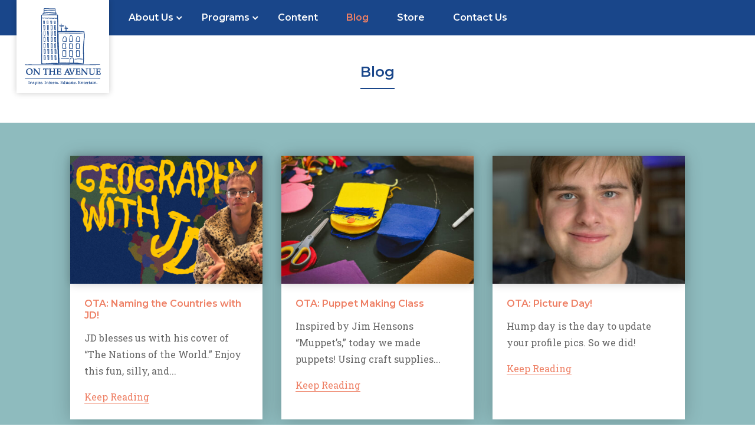

--- FILE ---
content_type: text/html; charset=UTF-8
request_url: https://ontheavenue.net/category/uncategorized/
body_size: 10450
content:
<!DOCTYPE html>
  <html lang="en">
<head>
    <meta charset="utf-8">
<title>On the Avenue | Uncategorized Archives - On the Avenue</title>
<script src="https://kit.fontawesome.com/9157c01319.js" crossorigin="anonymous"></script>

    <link href="https://fonts.googleapis.com/css?family=Roboto+Slab:100,300,400,700|Montserrat:500,600&display=swap" rel="stylesheet">
		<!--
   	<link rel="stylesheet" href="https://ontheavenue.net/wp-content/themes/master-theme/style.css?update=1769740910" type="text/css" media="screen"/>
   	   --><link rel="preconnect" href="https://youtube.com">
   	   <link rel="stylesheet" href="/wp-content/themes/master-theme/style-dev.css?updaet=9" type="text/css" media="screen"/>

   <meta name="viewport" content="width=device-width, initial-scale=1, maximum-scale=1">
    <meta name="language" content="en-US"/>


<script type="text/javascript" src="//cdn.jsdelivr.net/npm/vivus@latest/dist/vivus.min.js"></script>
<!-- Global site tag (gtag.js) - Google Analytics -->
<script async src="https://www.googletagmanager.com/gtag/js?id=UA-82073531-2"></script>
<script>
  window.dataLayer = window.dataLayer || [];
  function gtag(){dataLayer.push(arguments);}
  gtag('js', new Date());

  gtag('config', 'UA-82073531-2');
</script>


	<meta name='robots' content='index, follow, max-image-preview:large, max-snippet:-1, max-video-preview:-1' />

	<!-- This site is optimized with the Yoast SEO plugin v23.8 - https://yoast.com/wordpress/plugins/seo/ -->
	<link rel="canonical" href="https://ontheavenue.net/category/uncategorized/" />
	<link rel="next" href="https://ontheavenue.net/category/uncategorized/page/2/" />
	<meta property="og:locale" content="en_US" />
	<meta property="og:type" content="article" />
	<meta property="og:title" content="Uncategorized Archives - On the Avenue" />
	<meta property="og:url" content="https://ontheavenue.net/category/uncategorized/" />
	<meta property="og:site_name" content="On the Avenue" />
	<meta property="og:image" content="https://ontheavenue.net/wp-content/uploads/2024/05/5k.png" />
	<meta property="og:image:width" content="5112" />
	<meta property="og:image:height" content="2880" />
	<meta property="og:image:type" content="image/png" />
	<meta name="twitter:card" content="summary_large_image" />
	<meta name="twitter:site" content="@On_the_Avenue" />
	<script type="application/ld+json" class="yoast-schema-graph">{"@context":"https://schema.org","@graph":[{"@type":"CollectionPage","@id":"https://ontheavenue.net/category/uncategorized/","url":"https://ontheavenue.net/category/uncategorized/","name":"Uncategorized Archives - On the Avenue","isPartOf":{"@id":"https://ontheavenue.net/#website"},"primaryImageOfPage":{"@id":"https://ontheavenue.net/category/uncategorized/#primaryimage"},"image":{"@id":"https://ontheavenue.net/category/uncategorized/#primaryimage"},"thumbnailUrl":"https://ontheavenue.net/wp-content/uploads/2024/07/GEOWITHJD-1.png","breadcrumb":{"@id":"https://ontheavenue.net/category/uncategorized/#breadcrumb"},"inLanguage":"en-US"},{"@type":"ImageObject","inLanguage":"en-US","@id":"https://ontheavenue.net/category/uncategorized/#primaryimage","url":"https://ontheavenue.net/wp-content/uploads/2024/07/GEOWITHJD-1.png","contentUrl":"https://ontheavenue.net/wp-content/uploads/2024/07/GEOWITHJD-1.png","width":1920,"height":1920},{"@type":"BreadcrumbList","@id":"https://ontheavenue.net/category/uncategorized/#breadcrumb","itemListElement":[{"@type":"ListItem","position":1,"name":"Home","item":"https://ontheavenue.net/"},{"@type":"ListItem","position":2,"name":"Uncategorized"}]},{"@type":"WebSite","@id":"https://ontheavenue.net/#website","url":"https://ontheavenue.net/","name":"On the Avenue","description":"Nashville, TN","publisher":{"@id":"https://ontheavenue.net/#organization"},"potentialAction":[{"@type":"SearchAction","target":{"@type":"EntryPoint","urlTemplate":"https://ontheavenue.net/?s={search_term_string}"},"query-input":{"@type":"PropertyValueSpecification","valueRequired":true,"valueName":"search_term_string"}}],"inLanguage":"en-US"},{"@type":"Organization","@id":"https://ontheavenue.net/#organization","name":"On the Avenue","url":"https://ontheavenue.net/","logo":{"@type":"ImageObject","inLanguage":"en-US","@id":"https://ontheavenue.net/#/schema/logo/image/","url":"https://ontheavenue.net/wp-content/uploads/2024/05/5k.png","contentUrl":"https://ontheavenue.net/wp-content/uploads/2024/05/5k.png","width":5112,"height":2880,"caption":"On the Avenue"},"image":{"@id":"https://ontheavenue.net/#/schema/logo/image/"},"sameAs":["https://www.facebook.com/OnTheAvenueNashville/","https://x.com/On_the_Avenue"]}]}</script>
	<!-- / Yoast SEO plugin. -->


<link rel='dns-prefetch' href='//ajax.googleapis.com' />
<link rel="alternate" type="application/rss+xml" title="On the Avenue &raquo; Feed" href="https://ontheavenue.net/feed/" />
<link rel="alternate" type="application/rss+xml" title="On the Avenue &raquo; Uncategorized Category Feed" href="https://ontheavenue.net/category/uncategorized/feed/" />
<script type="text/javascript">
/* <![CDATA[ */
window._wpemojiSettings = {"baseUrl":"https:\/\/s.w.org\/images\/core\/emoji\/15.0.3\/72x72\/","ext":".png","svgUrl":"https:\/\/s.w.org\/images\/core\/emoji\/15.0.3\/svg\/","svgExt":".svg","source":{"concatemoji":"https:\/\/ontheavenue.net\/wp-includes\/js\/wp-emoji-release.min.js?ver=6.6.4"}};
/*! This file is auto-generated */
!function(i,n){var o,s,e;function c(e){try{var t={supportTests:e,timestamp:(new Date).valueOf()};sessionStorage.setItem(o,JSON.stringify(t))}catch(e){}}function p(e,t,n){e.clearRect(0,0,e.canvas.width,e.canvas.height),e.fillText(t,0,0);var t=new Uint32Array(e.getImageData(0,0,e.canvas.width,e.canvas.height).data),r=(e.clearRect(0,0,e.canvas.width,e.canvas.height),e.fillText(n,0,0),new Uint32Array(e.getImageData(0,0,e.canvas.width,e.canvas.height).data));return t.every(function(e,t){return e===r[t]})}function u(e,t,n){switch(t){case"flag":return n(e,"\ud83c\udff3\ufe0f\u200d\u26a7\ufe0f","\ud83c\udff3\ufe0f\u200b\u26a7\ufe0f")?!1:!n(e,"\ud83c\uddfa\ud83c\uddf3","\ud83c\uddfa\u200b\ud83c\uddf3")&&!n(e,"\ud83c\udff4\udb40\udc67\udb40\udc62\udb40\udc65\udb40\udc6e\udb40\udc67\udb40\udc7f","\ud83c\udff4\u200b\udb40\udc67\u200b\udb40\udc62\u200b\udb40\udc65\u200b\udb40\udc6e\u200b\udb40\udc67\u200b\udb40\udc7f");case"emoji":return!n(e,"\ud83d\udc26\u200d\u2b1b","\ud83d\udc26\u200b\u2b1b")}return!1}function f(e,t,n){var r="undefined"!=typeof WorkerGlobalScope&&self instanceof WorkerGlobalScope?new OffscreenCanvas(300,150):i.createElement("canvas"),a=r.getContext("2d",{willReadFrequently:!0}),o=(a.textBaseline="top",a.font="600 32px Arial",{});return e.forEach(function(e){o[e]=t(a,e,n)}),o}function t(e){var t=i.createElement("script");t.src=e,t.defer=!0,i.head.appendChild(t)}"undefined"!=typeof Promise&&(o="wpEmojiSettingsSupports",s=["flag","emoji"],n.supports={everything:!0,everythingExceptFlag:!0},e=new Promise(function(e){i.addEventListener("DOMContentLoaded",e,{once:!0})}),new Promise(function(t){var n=function(){try{var e=JSON.parse(sessionStorage.getItem(o));if("object"==typeof e&&"number"==typeof e.timestamp&&(new Date).valueOf()<e.timestamp+604800&&"object"==typeof e.supportTests)return e.supportTests}catch(e){}return null}();if(!n){if("undefined"!=typeof Worker&&"undefined"!=typeof OffscreenCanvas&&"undefined"!=typeof URL&&URL.createObjectURL&&"undefined"!=typeof Blob)try{var e="postMessage("+f.toString()+"("+[JSON.stringify(s),u.toString(),p.toString()].join(",")+"));",r=new Blob([e],{type:"text/javascript"}),a=new Worker(URL.createObjectURL(r),{name:"wpTestEmojiSupports"});return void(a.onmessage=function(e){c(n=e.data),a.terminate(),t(n)})}catch(e){}c(n=f(s,u,p))}t(n)}).then(function(e){for(var t in e)n.supports[t]=e[t],n.supports.everything=n.supports.everything&&n.supports[t],"flag"!==t&&(n.supports.everythingExceptFlag=n.supports.everythingExceptFlag&&n.supports[t]);n.supports.everythingExceptFlag=n.supports.everythingExceptFlag&&!n.supports.flag,n.DOMReady=!1,n.readyCallback=function(){n.DOMReady=!0}}).then(function(){return e}).then(function(){var e;n.supports.everything||(n.readyCallback(),(e=n.source||{}).concatemoji?t(e.concatemoji):e.wpemoji&&e.twemoji&&(t(e.twemoji),t(e.wpemoji)))}))}((window,document),window._wpemojiSettings);
/* ]]> */
</script>
<style id='wp-emoji-styles-inline-css' type='text/css'>

	img.wp-smiley, img.emoji {
		display: inline !important;
		border: none !important;
		box-shadow: none !important;
		height: 1em !important;
		width: 1em !important;
		margin: 0 0.07em !important;
		vertical-align: -0.1em !important;
		background: none !important;
		padding: 0 !important;
	}
</style>
<style id='classic-theme-styles-inline-css' type='text/css'>
/*! This file is auto-generated */
.wp-block-button__link{color:#fff;background-color:#32373c;border-radius:9999px;box-shadow:none;text-decoration:none;padding:calc(.667em + 2px) calc(1.333em + 2px);font-size:1.125em}.wp-block-file__button{background:#32373c;color:#fff;text-decoration:none}
</style>
<style id='global-styles-inline-css' type='text/css'>
:root{--wp--preset--aspect-ratio--square: 1;--wp--preset--aspect-ratio--4-3: 4/3;--wp--preset--aspect-ratio--3-4: 3/4;--wp--preset--aspect-ratio--3-2: 3/2;--wp--preset--aspect-ratio--2-3: 2/3;--wp--preset--aspect-ratio--16-9: 16/9;--wp--preset--aspect-ratio--9-16: 9/16;--wp--preset--color--black: #000000;--wp--preset--color--cyan-bluish-gray: #abb8c3;--wp--preset--color--white: #ffffff;--wp--preset--color--pale-pink: #f78da7;--wp--preset--color--vivid-red: #cf2e2e;--wp--preset--color--luminous-vivid-orange: #ff6900;--wp--preset--color--luminous-vivid-amber: #fcb900;--wp--preset--color--light-green-cyan: #7bdcb5;--wp--preset--color--vivid-green-cyan: #00d084;--wp--preset--color--pale-cyan-blue: #8ed1fc;--wp--preset--color--vivid-cyan-blue: #0693e3;--wp--preset--color--vivid-purple: #9b51e0;--wp--preset--gradient--vivid-cyan-blue-to-vivid-purple: linear-gradient(135deg,rgba(6,147,227,1) 0%,rgb(155,81,224) 100%);--wp--preset--gradient--light-green-cyan-to-vivid-green-cyan: linear-gradient(135deg,rgb(122,220,180) 0%,rgb(0,208,130) 100%);--wp--preset--gradient--luminous-vivid-amber-to-luminous-vivid-orange: linear-gradient(135deg,rgba(252,185,0,1) 0%,rgba(255,105,0,1) 100%);--wp--preset--gradient--luminous-vivid-orange-to-vivid-red: linear-gradient(135deg,rgba(255,105,0,1) 0%,rgb(207,46,46) 100%);--wp--preset--gradient--very-light-gray-to-cyan-bluish-gray: linear-gradient(135deg,rgb(238,238,238) 0%,rgb(169,184,195) 100%);--wp--preset--gradient--cool-to-warm-spectrum: linear-gradient(135deg,rgb(74,234,220) 0%,rgb(151,120,209) 20%,rgb(207,42,186) 40%,rgb(238,44,130) 60%,rgb(251,105,98) 80%,rgb(254,248,76) 100%);--wp--preset--gradient--blush-light-purple: linear-gradient(135deg,rgb(255,206,236) 0%,rgb(152,150,240) 100%);--wp--preset--gradient--blush-bordeaux: linear-gradient(135deg,rgb(254,205,165) 0%,rgb(254,45,45) 50%,rgb(107,0,62) 100%);--wp--preset--gradient--luminous-dusk: linear-gradient(135deg,rgb(255,203,112) 0%,rgb(199,81,192) 50%,rgb(65,88,208) 100%);--wp--preset--gradient--pale-ocean: linear-gradient(135deg,rgb(255,245,203) 0%,rgb(182,227,212) 50%,rgb(51,167,181) 100%);--wp--preset--gradient--electric-grass: linear-gradient(135deg,rgb(202,248,128) 0%,rgb(113,206,126) 100%);--wp--preset--gradient--midnight: linear-gradient(135deg,rgb(2,3,129) 0%,rgb(40,116,252) 100%);--wp--preset--font-size--small: 13px;--wp--preset--font-size--medium: 20px;--wp--preset--font-size--large: 36px;--wp--preset--font-size--x-large: 42px;--wp--preset--spacing--20: 0.44rem;--wp--preset--spacing--30: 0.67rem;--wp--preset--spacing--40: 1rem;--wp--preset--spacing--50: 1.5rem;--wp--preset--spacing--60: 2.25rem;--wp--preset--spacing--70: 3.38rem;--wp--preset--spacing--80: 5.06rem;--wp--preset--shadow--natural: 6px 6px 9px rgba(0, 0, 0, 0.2);--wp--preset--shadow--deep: 12px 12px 50px rgba(0, 0, 0, 0.4);--wp--preset--shadow--sharp: 6px 6px 0px rgba(0, 0, 0, 0.2);--wp--preset--shadow--outlined: 6px 6px 0px -3px rgba(255, 255, 255, 1), 6px 6px rgba(0, 0, 0, 1);--wp--preset--shadow--crisp: 6px 6px 0px rgba(0, 0, 0, 1);}:where(.is-layout-flex){gap: 0.5em;}:where(.is-layout-grid){gap: 0.5em;}body .is-layout-flex{display: flex;}.is-layout-flex{flex-wrap: wrap;align-items: center;}.is-layout-flex > :is(*, div){margin: 0;}body .is-layout-grid{display: grid;}.is-layout-grid > :is(*, div){margin: 0;}:where(.wp-block-columns.is-layout-flex){gap: 2em;}:where(.wp-block-columns.is-layout-grid){gap: 2em;}:where(.wp-block-post-template.is-layout-flex){gap: 1.25em;}:where(.wp-block-post-template.is-layout-grid){gap: 1.25em;}.has-black-color{color: var(--wp--preset--color--black) !important;}.has-cyan-bluish-gray-color{color: var(--wp--preset--color--cyan-bluish-gray) !important;}.has-white-color{color: var(--wp--preset--color--white) !important;}.has-pale-pink-color{color: var(--wp--preset--color--pale-pink) !important;}.has-vivid-red-color{color: var(--wp--preset--color--vivid-red) !important;}.has-luminous-vivid-orange-color{color: var(--wp--preset--color--luminous-vivid-orange) !important;}.has-luminous-vivid-amber-color{color: var(--wp--preset--color--luminous-vivid-amber) !important;}.has-light-green-cyan-color{color: var(--wp--preset--color--light-green-cyan) !important;}.has-vivid-green-cyan-color{color: var(--wp--preset--color--vivid-green-cyan) !important;}.has-pale-cyan-blue-color{color: var(--wp--preset--color--pale-cyan-blue) !important;}.has-vivid-cyan-blue-color{color: var(--wp--preset--color--vivid-cyan-blue) !important;}.has-vivid-purple-color{color: var(--wp--preset--color--vivid-purple) !important;}.has-black-background-color{background-color: var(--wp--preset--color--black) !important;}.has-cyan-bluish-gray-background-color{background-color: var(--wp--preset--color--cyan-bluish-gray) !important;}.has-white-background-color{background-color: var(--wp--preset--color--white) !important;}.has-pale-pink-background-color{background-color: var(--wp--preset--color--pale-pink) !important;}.has-vivid-red-background-color{background-color: var(--wp--preset--color--vivid-red) !important;}.has-luminous-vivid-orange-background-color{background-color: var(--wp--preset--color--luminous-vivid-orange) !important;}.has-luminous-vivid-amber-background-color{background-color: var(--wp--preset--color--luminous-vivid-amber) !important;}.has-light-green-cyan-background-color{background-color: var(--wp--preset--color--light-green-cyan) !important;}.has-vivid-green-cyan-background-color{background-color: var(--wp--preset--color--vivid-green-cyan) !important;}.has-pale-cyan-blue-background-color{background-color: var(--wp--preset--color--pale-cyan-blue) !important;}.has-vivid-cyan-blue-background-color{background-color: var(--wp--preset--color--vivid-cyan-blue) !important;}.has-vivid-purple-background-color{background-color: var(--wp--preset--color--vivid-purple) !important;}.has-black-border-color{border-color: var(--wp--preset--color--black) !important;}.has-cyan-bluish-gray-border-color{border-color: var(--wp--preset--color--cyan-bluish-gray) !important;}.has-white-border-color{border-color: var(--wp--preset--color--white) !important;}.has-pale-pink-border-color{border-color: var(--wp--preset--color--pale-pink) !important;}.has-vivid-red-border-color{border-color: var(--wp--preset--color--vivid-red) !important;}.has-luminous-vivid-orange-border-color{border-color: var(--wp--preset--color--luminous-vivid-orange) !important;}.has-luminous-vivid-amber-border-color{border-color: var(--wp--preset--color--luminous-vivid-amber) !important;}.has-light-green-cyan-border-color{border-color: var(--wp--preset--color--light-green-cyan) !important;}.has-vivid-green-cyan-border-color{border-color: var(--wp--preset--color--vivid-green-cyan) !important;}.has-pale-cyan-blue-border-color{border-color: var(--wp--preset--color--pale-cyan-blue) !important;}.has-vivid-cyan-blue-border-color{border-color: var(--wp--preset--color--vivid-cyan-blue) !important;}.has-vivid-purple-border-color{border-color: var(--wp--preset--color--vivid-purple) !important;}.has-vivid-cyan-blue-to-vivid-purple-gradient-background{background: var(--wp--preset--gradient--vivid-cyan-blue-to-vivid-purple) !important;}.has-light-green-cyan-to-vivid-green-cyan-gradient-background{background: var(--wp--preset--gradient--light-green-cyan-to-vivid-green-cyan) !important;}.has-luminous-vivid-amber-to-luminous-vivid-orange-gradient-background{background: var(--wp--preset--gradient--luminous-vivid-amber-to-luminous-vivid-orange) !important;}.has-luminous-vivid-orange-to-vivid-red-gradient-background{background: var(--wp--preset--gradient--luminous-vivid-orange-to-vivid-red) !important;}.has-very-light-gray-to-cyan-bluish-gray-gradient-background{background: var(--wp--preset--gradient--very-light-gray-to-cyan-bluish-gray) !important;}.has-cool-to-warm-spectrum-gradient-background{background: var(--wp--preset--gradient--cool-to-warm-spectrum) !important;}.has-blush-light-purple-gradient-background{background: var(--wp--preset--gradient--blush-light-purple) !important;}.has-blush-bordeaux-gradient-background{background: var(--wp--preset--gradient--blush-bordeaux) !important;}.has-luminous-dusk-gradient-background{background: var(--wp--preset--gradient--luminous-dusk) !important;}.has-pale-ocean-gradient-background{background: var(--wp--preset--gradient--pale-ocean) !important;}.has-electric-grass-gradient-background{background: var(--wp--preset--gradient--electric-grass) !important;}.has-midnight-gradient-background{background: var(--wp--preset--gradient--midnight) !important;}.has-small-font-size{font-size: var(--wp--preset--font-size--small) !important;}.has-medium-font-size{font-size: var(--wp--preset--font-size--medium) !important;}.has-large-font-size{font-size: var(--wp--preset--font-size--large) !important;}.has-x-large-font-size{font-size: var(--wp--preset--font-size--x-large) !important;}
:where(.wp-block-post-template.is-layout-flex){gap: 1.25em;}:where(.wp-block-post-template.is-layout-grid){gap: 1.25em;}
:where(.wp-block-columns.is-layout-flex){gap: 2em;}:where(.wp-block-columns.is-layout-grid){gap: 2em;}
:root :where(.wp-block-pullquote){font-size: 1.5em;line-height: 1.6;}
</style>
<link rel='stylesheet' id='bliss-loadmore-css-css' href='https://ontheavenue.net/wp-content/plugins/infinite-scroll-and-ajax-load-more/public/css/bliss-loadmore.css?ver=1.0.0' type='text/css' media='all' />
<link rel='stylesheet' id='heateor_sss_frontend_css-css' href='https://ontheavenue.net/wp-content/plugins/sassy-social-share/public/css/sassy-social-share-public.css?ver=3.3.69' type='text/css' media='all' />
<style id='heateor_sss_frontend_css-inline-css' type='text/css'>
.heateor_sss_button_instagram span.heateor_sss_svg,a.heateor_sss_instagram span.heateor_sss_svg{background:radial-gradient(circle at 30% 107%,#fdf497 0,#fdf497 5%,#fd5949 45%,#d6249f 60%,#285aeb 90%)}div.heateor_sss_horizontal_sharing a.heateor_sss_button_instagram span{background:#8ebbbe!important;}div.heateor_sss_standard_follow_icons_container a.heateor_sss_button_instagram span{background:#8ebbbe}div.heateor_sss_horizontal_sharing a.heateor_sss_button_instagram span:hover{background:#19468a!important;}div.heateor_sss_standard_follow_icons_container a.heateor_sss_button_instagram span:hover{background:#19468a}.heateor_sss_horizontal_sharing .heateor_sss_svg,.heateor_sss_standard_follow_icons_container .heateor_sss_svg{background-color:#8ebbbe!important;background:#8ebbbe!important;color:#fff;border-width:0px;border-style:solid;border-color:transparent}.heateor_sss_horizontal_sharing .heateorSssTCBackground{color:#666}.heateor_sss_horizontal_sharing span.heateor_sss_svg:hover,.heateor_sss_standard_follow_icons_container span.heateor_sss_svg:hover{background-color:#19468a!important;background:#19468a!importantborder-color:transparent;}.heateor_sss_vertical_sharing span.heateor_sss_svg,.heateor_sss_floating_follow_icons_container span.heateor_sss_svg{color:#fff;border-width:0px;border-style:solid;border-color:transparent;}.heateor_sss_vertical_sharing .heateorSssTCBackground{color:#666;}.heateor_sss_vertical_sharing span.heateor_sss_svg:hover,.heateor_sss_floating_follow_icons_container span.heateor_sss_svg:hover{border-color:transparent;}@media screen and (max-width:783px) {.heateor_sss_vertical_sharing{display:none!important}}div.heateor_sss_sharing_title{text-align:center}div.heateor_sss_sharing_ul{width:100%;text-align:center;}div.heateor_sss_horizontal_sharing div.heateor_sss_sharing_ul a{float:none!important;display:inline-block;}
</style>
<link rel="https://api.w.org/" href="https://ontheavenue.net/wp-json/" /><link rel="alternate" title="JSON" type="application/json" href="https://ontheavenue.net/wp-json/wp/v2/categories/1" /><link rel="EditURI" type="application/rsd+xml" title="RSD" href="https://ontheavenue.net/xmlrpc.php?rsd" />
<meta name="generator" content="WordPress 6.6.4" />
<link rel="icon" href="https://ontheavenue.net/wp-content/uploads/2020/06/cropped-favicon-ota-32x32.png" sizes="32x32" />
<link rel="icon" href="https://ontheavenue.net/wp-content/uploads/2020/06/cropped-favicon-ota-192x192.png" sizes="192x192" />
<link rel="apple-touch-icon" href="https://ontheavenue.net/wp-content/uploads/2020/06/cropped-favicon-ota-180x180.png" />
<meta name="msapplication-TileImage" content="https://ontheavenue.net/wp-content/uploads/2020/06/cropped-favicon-ota-270x270.png" />
</head>
<body class="archive category category-uncategorized category-1">

    <header class="fixed-top">
	 <!-- <div class="container mx-auto text-right p-1 top-links" style=""><a class="button volunteer" href="#">Volunteer</a>
    <a class="button orange" href="#">Donate</a></div>

	    -->

    <nav class="navbar navbar-expand-xl navbar-light" >
			<div class="container-fluid p-0">

  <a class="navbar-brand order-2 align-self-center mr-xl-2" href="/" style="z-index:1">
	  <img src="/wp-content/themes/master-theme/images/logo-vertical.svg" alt="On the Avenue" title="On the Avenue" width="129" height="130">
	  </a>

  <button class="navbar-toggler order-1 collapsed" type="button" data-toggle="collapse" data-target="#navbarSupportedContent" aria-controls="navbarSupportedContent" aria-expanded="false" aria-label="Toggle navigation">
   <span class="sr-only">Toggle navigation</span>
          <span class="icon-bar top-bar"></span>
          <span class="icon-bar middle-bar"></span>
          <span class="icon-bar bottom-bar"></span>
  </button>






  <div class="collapse navbar-collapse order-3 pb-lg-0" id="navbarSupportedContent">


			<div id="bs-example-navbar-collapse-1" class="navbar-collapse"><ul id="menu-main-menu" class="navbar-nav mr-auto"><li itemscope="itemscope" itemtype="https://www.schema.org/SiteNavigationElement" id="menu-item-58" class="menu-item menu-item-type-custom menu-item-object-custom menu-item-has-children dropdown menu-item-58 nav-item nav-item"><a title="About Us" href="#" data-toggle="dropdown" aria-haspopup="true" aria-expanded="false" class="nav-link" id="menu-item-dropdown-58">About Us</a>
<ul class="dropdown-menu" aria-labelledby="menu-item-dropdown-58" role="menu">
	<li itemscope="itemscope" itemtype="https://www.schema.org/SiteNavigationElement" id="menu-item-197" class="menu-item menu-item-type-post_type menu-item-object-page menu-item-197 nav-item nav-item"><a title="Our History &amp; Mission" href="https://ontheavenue.net/our-mission-history/" class="nav-link">Our History &amp; Mission</a></li>
	<li itemscope="itemscope" itemtype="https://www.schema.org/SiteNavigationElement" id="menu-item-258" class="menu-item menu-item-type-post_type menu-item-object-page menu-item-258 nav-item nav-item"><a title="Advisory Board &amp; Community Partners" href="https://ontheavenue.net/advisory-board-community-partners/" class="nav-link">Advisory Board &amp; Community Partners</a></li>
	<li itemscope="itemscope" itemtype="https://www.schema.org/SiteNavigationElement" id="menu-item-166" class="d-block d-lg-none contact-link menu-item menu-item-type-custom menu-item-object-custom menu-item-166 nav-item nav-item"><a title="Contact Us" href="#contact-us" class="nav-link">Contact Us</a></li>
</ul>
</li>
<li itemscope="itemscope" itemtype="https://www.schema.org/SiteNavigationElement" id="menu-item-470" class="menu-item menu-item-type-post_type menu-item-object-page menu-item-has-children dropdown menu-item-470 nav-item nav-item"><a title="Programs" href="#" data-toggle="dropdown" aria-haspopup="true" aria-expanded="false" class="nav-link" id="menu-item-dropdown-470">Programs</a>
<ul class="dropdown-menu" aria-labelledby="menu-item-dropdown-470" role="menu">
	<li itemscope="itemscope" itemtype="https://www.schema.org/SiteNavigationElement" id="menu-item-472" class="menu-item menu-item-type-post_type menu-item-object-page menu-item-472 nav-item nav-item"><a title="Our Programs" href="https://ontheavenue.net/programs/" class="nav-link">Our Programs</a></li>
	<li itemscope="itemscope" itemtype="https://www.schema.org/SiteNavigationElement" id="menu-item-65" class="indent menu-item menu-item-type-custom menu-item-object-custom menu-item-65 nav-item nav-item"><a title="How Our Program Works" href="/programs/#how-it-works" class="nav-link">How Our Program Works</a></li>
	<li itemscope="itemscope" itemtype="https://www.schema.org/SiteNavigationElement" id="menu-item-66" class="indent menu-item menu-item-type-custom menu-item-object-custom menu-item-66 nav-item nav-item"><a title="Individual Assignment Based Learning" href="/programs/#iabl" class="nav-link">Individual Assignment Based Learning</a></li>
	<li itemscope="itemscope" itemtype="https://www.schema.org/SiteNavigationElement" id="menu-item-164" class="indent menu-item menu-item-type-custom menu-item-object-custom menu-item-164 nav-item nav-item"><a title="Community &amp; Social Interactive Skills" href="/programs/#community" class="nav-link">Community &amp; Social Interactive Skills</a></li>
	<li itemscope="itemscope" itemtype="https://www.schema.org/SiteNavigationElement" id="menu-item-165" class="indent menu-item menu-item-type-custom menu-item-object-custom menu-item-165 nav-item nav-item"><a title="Life Planning Skills &amp; Counseling" href="/programs/#life-planning" class="nav-link">Life Planning Skills &amp; Counseling</a></li>
</ul>
</li>
<li itemscope="itemscope" itemtype="https://www.schema.org/SiteNavigationElement" id="menu-item-3132" class="menu-item menu-item-type-post_type menu-item-object-page menu-item-3132 nav-item nav-item"><a title="Content" href="https://ontheavenue.net/creative-services/" class="nav-link">Content</a></li>
<li itemscope="itemscope" itemtype="https://www.schema.org/SiteNavigationElement" id="menu-item-2661" class="menu-item menu-item-type-post_type menu-item-object-page current_page_parent menu-item-2661 nav-item nav-item"><a title="Blog" href="https://ontheavenue.net/news/" class="nav-link">Blog</a></li>
<li itemscope="itemscope" itemtype="https://www.schema.org/SiteNavigationElement" id="menu-item-70" class="menu-item menu-item-type-custom menu-item-object-custom menu-item-70 nav-item nav-item"><a title="Store" target="_blank" href="https://ontheavenue.store" class="nav-link">Store</a></li>
<li itemscope="itemscope" itemtype="https://www.schema.org/SiteNavigationElement" id="menu-item-3284" class="menu-item menu-item-type-post_type menu-item-object-page menu-item-3284 nav-item nav-item"><a title="Contact Us" href="https://ontheavenue.net/home-2/contact-us/" class="nav-link">Contact Us</a></li>
</ul></div>	<!--		<span style="display:block;padding-bottom:20px">
			   <a class="button blue  " href="https://westwoodavenue.com/" target="_blank">Visit Our Agency Site</a>
			</span>
-->
   <!-- -->  </div>

			</div>

</nav>


    </header>
<article class="mt-0 mt-lg-3 pt-0 pt-lg-3">
		
	
	
		<div class="container  mb-3 mb-lg-5 pt-2 pt-lg-5 text-center citizens" data-aos="fade"  data-aos-offset="0" data-aos-delay="0">
			<div class="mx-auto">
				<h2>Blog</h2>
				
				</div>
			</div>

		<div class="container-fluid blue">
		<div class="container p-4 p-md-5">
	<div class="row mt-2 blog-posts">  <div class="blog-post col-md-6 col-lg-4  pl-0  pr-0 mb-3" style="margin-bottom:2rem!important;" data-aos="fade-up" >
	<div  class="bg-white h-100 item-shadow ml-md-3 mr-md-3 ">
	<a href="https://ontheavenue.net/ota-naming-the-countries-with-jd/">
<img width="420" height="280" src="https://ontheavenue.net/wp-content/uploads/2024/07/GEOWITHJD-1-420x280.png" class="img-fluid w-100 wp-post-image" alt="" decoding="async" fetchpriority="high" />	<div class="copy p-4">
	<h3>OTA: Naming the Countries with JD!</h3>
	<p>
	JD blesses us with his cover of &#8220;The Nations of the World.&#8221; Enjoy this fun, silly, and...
	</p>
	<p class="mt-3"><a href="https://ontheavenue.net/ota-naming-the-countries-with-jd/">Keep Reading</a></p>
	
	
	</div>
	</a></div>
	</div>


  <div class="blog-post col-md-6 col-lg-4  pl-0  pr-0 mb-3" style="margin-bottom:2rem!important;" data-aos="fade-up" >
	<div  class="bg-white h-100 item-shadow ml-md-3 mr-md-3 ">
	<a href="https://ontheavenue.net/ota-puppet-making-class/">
<img width="420" height="280" src="https://ontheavenue.net/wp-content/uploads/2024/06/IMG_0043-2-1-420x280.jpg" class="img-fluid w-100 wp-post-image" alt="" decoding="async" />	<div class="copy p-4">
	<h3>OTA: Puppet Making Class</h3>
	<p>
	Inspired by Jim Hensons &#8220;Muppet&#8217;s,&#8221; today we made puppets! Using craft supplies...
	</p>
	<p class="mt-3"><a href="https://ontheavenue.net/ota-puppet-making-class/">Keep Reading</a></p>
	
	
	</div>
	</a></div>
	</div>


  <div class="blog-post col-md-6 col-lg-4  pl-0  pr-0 mb-3" style="margin-bottom:2rem!important;" data-aos="fade-up" >
	<div  class="bg-white h-100 item-shadow ml-md-3 mr-md-3 ">
	<a href="https://ontheavenue.net/ota-picture-day/">
<img width="420" height="280" src="https://ontheavenue.net/wp-content/uploads/2024/05/Cole20Lampkin-420x280.jpeg" class="img-fluid w-100 wp-post-image" alt="" decoding="async" />	<div class="copy p-4">
	<h3>OTA: Picture Day!</h3>
	<p>
	Hump day is the day to update your profile pics. So we did!

	</p>
	<p class="mt-3"><a href="https://ontheavenue.net/ota-picture-day/">Keep Reading</a></p>
	
	
	</div>
	</a></div>
	</div>


  <div class="blog-post col-md-6 col-lg-4  pl-0  pr-0 mb-3" style="margin-bottom:2rem!important;" data-aos="fade-up" >
	<div  class="bg-white h-100 item-shadow ml-md-3 mr-md-3 ">
	<a href="https://ontheavenue.net/ota-drawing-class-with-rita/">
<img width="420" height="280" src="https://ontheavenue.net/wp-content/uploads/2024/05/IMG_9697-420x280.jpg" class="img-fluid w-100 wp-post-image" alt="" decoding="async" loading="lazy" />	<div class="copy p-4">
	<h3>OTA: Drawing Class with Rita!</h3>
	<p>
	Look along with us this week as Rita leads our groups in a drawing class; teaching the use of...
	</p>
	<p class="mt-3"><a href="https://ontheavenue.net/ota-drawing-class-with-rita/">Keep Reading</a></p>
	
	
	</div>
	</a></div>
	</div>


  <div class="blog-post col-md-6 col-lg-4  pl-0  pr-0 mb-3" style="margin-bottom:2rem!important;" data-aos="fade-up" >
	<div  class="bg-white h-100 item-shadow ml-md-3 mr-md-3 ">
	<a href="https://ontheavenue.net/ota-out-to-lunch/">
<img width="420" height="280" src="https://ontheavenue.net/wp-content/uploads/2024/05/IMG_0251-420x280.jpg" class="img-fluid w-100 wp-post-image" alt="" decoding="async" loading="lazy" />	<div class="copy p-4">
	<h3>OTA: Out to Lunch!!!</h3>
	<p>
	Today we all enjoyed our regular Friday lunch with the OTA Friday Crew! Today&#8217;s eats were:...
	</p>
	<p class="mt-3"><a href="https://ontheavenue.net/ota-out-to-lunch/">Keep Reading</a></p>
	
	
	</div>
	</a></div>
	</div>


  <div class="blog-post col-md-6 col-lg-4  pl-0  pr-0 mb-3" style="margin-bottom:2rem!important;" data-aos="fade-up" >
	<div  class="bg-white h-100 item-shadow ml-md-3 mr-md-3 ">
	<a href="https://ontheavenue.net/ota-our-citizens-interviews/">
<img width="420" height="280" src="https://ontheavenue.net/wp-content/uploads/2024/05/Screenshot-2024-05-22-at-11.33.33 AM-420x280.png" class="img-fluid w-100 wp-post-image" alt="" decoding="async" loading="lazy" />	<div class="copy p-4">
	<h3>OTA: Our Citizens (Interviews)</h3>
	<p>
	Meet some of our Citizens through an interview that was shot, edited, and posted by our very own,...
	</p>
	<p class="mt-3"><a href="https://ontheavenue.net/ota-our-citizens-interviews/">Keep Reading</a></p>
	
	
	</div>
	</a></div>
	</div>


  		<p class="nav d-none"><a href="https://ontheavenue.net/category/uncategorized/page/2/" >Next Page &raquo;</a></p>

	</div></div>
		</div>
</article>	
	
	
	<footer id="contact">
		<div class="container">
			<div class="container pl-0 pr-0" data-aos="fade">
			<div class="row pt-4 pt-md-2 pb-2 pl-0 pr-0">
				
				
								
								
								
							<div class="col-md-12 mb-4  mb-md-0 pt-4 pt-lg-0" >
								<a href="/"><img src="/wp-content/themes/master-theme/images/logo-vertical.svg" class="footer-logo d-none d-lg-block"></a>
								
								<span class=" text-center">
			<p>
			<a href="tel:16292027241" class="no-line">(629) 202-7241</a><br><a href="mailto:info@ontheavenue.net" class="no-lisne" style="margin-bottom:5px;">info@ontheavenue.net</a><br><a href="https://goo.gl/maps/z75sVVGHwHNcbQSc6" target="_blank">2607 Winford Ave. &nbsp;Nashville, TN 37211</a></p>
<p class="small">
Affiliated Companies:<br>
<a href="https://ontheavenue.store" target="_blank">On the Avenue Store</a>&nbsp; <span class="tick">|</span> &nbsp;<a href="http://westwoodavenue.com" target="_blank">Westwood Avenue</a> &nbsp;<span class="tick"><span class="tick">|</span></span>&nbsp; <a href="http://woodardbros.com" target="_blank">Woodard Bros.</a><br>&copy; 2026 On the Avenue. All Rights Reserved.</p>

								</span>
				</div>	
								
								
				
			</div>
		</div>
		</div>								

	</footer>
	
	<div class=" container-fluid text-center pt-1 pb-4 red">
			<div class="container mx-auto pl-2 pr-2">
				
			</div>
		</div>
	<script type="text/javascript" src="https://ajax.googleapis.com/ajax/libs/jquery/3.2.1/jquery.min.js" id="jquery-js"></script>
<script type="text/javascript" src="https://ontheavenue.net/wp-content/plugins/fitvids-for-wordpress/jquery.fitvids.js?ver=1.1" id="fitvids-js"></script>
<script type="text/javascript" id="bliss_loadmore-js-extra">
/* <![CDATA[ */
var bliss_loadmore_params = {"ajaxurl":"https:\/\/ontheavenue.net\/wp-admin\/admin-ajax.php","posts":"{\"category_name\":\"uncategorized\",\"error\":\"\",\"m\":\"\",\"p\":0,\"post_parent\":\"\",\"subpost\":\"\",\"subpost_id\":\"\",\"attachment\":\"\",\"attachment_id\":0,\"name\":\"\",\"pagename\":\"\",\"page_id\":0,\"second\":\"\",\"minute\":\"\",\"hour\":\"\",\"day\":0,\"monthnum\":0,\"year\":0,\"w\":0,\"tag\":\"\",\"cat\":1,\"tag_id\":\"\",\"author\":\"\",\"author_name\":\"\",\"feed\":\"\",\"tb\":\"\",\"paged\":0,\"meta_key\":\"\",\"meta_value\":\"\",\"preview\":\"\",\"s\":\"\",\"sentence\":\"\",\"title\":\"\",\"fields\":\"\",\"menu_order\":\"\",\"embed\":\"\",\"category__in\":[],\"category__not_in\":[],\"category__and\":[],\"post__in\":[],\"post__not_in\":[],\"post_name__in\":[],\"tag__in\":[],\"tag__not_in\":[],\"tag__and\":[],\"tag_slug__in\":[],\"tag_slug__and\":[],\"post_parent__in\":[],\"post_parent__not_in\":[],\"author__in\":[],\"author__not_in\":[],\"search_columns\":[],\"ignore_sticky_posts\":false,\"suppress_filters\":false,\"cache_results\":true,\"update_post_term_cache\":true,\"update_menu_item_cache\":false,\"lazy_load_term_meta\":true,\"update_post_meta_cache\":true,\"post_type\":\"\",\"posts_per_page\":6,\"nopaging\":false,\"comments_per_page\":\"50\",\"no_found_rows\":false,\"order\":\"DESC\"}","current_page":"1","max_page":"7","maindiv":".blog-posts:not(.creative-services)","innerdiv":".blog-post","loadmore_image":"http:\/\/ota.pixelflyte.com\/wp-content\/uploads\/2020\/03\/loading.gif"};
/* ]]> */
</script>
<script type="text/javascript" src="https://ontheavenue.net/wp-content/plugins/infinite-scroll-and-ajax-load-more/public/js/bliss-infinite-loadmore.js?ver=1.0.0" id="bliss_loadmore-js"></script>
<script type="text/javascript" id="heateor_sss_sharing_js-js-before">
/* <![CDATA[ */
function heateorSssLoadEvent(e) {var t=window.onload;if (typeof window.onload!="function") {window.onload=e}else{window.onload=function() {t();e()}}};	var heateorSssSharingAjaxUrl = 'https://ontheavenue.net/wp-admin/admin-ajax.php', heateorSssCloseIconPath = 'https://ontheavenue.net/wp-content/plugins/sassy-social-share/public/../images/close.png', heateorSssPluginIconPath = 'https://ontheavenue.net/wp-content/plugins/sassy-social-share/public/../images/logo.png', heateorSssHorizontalSharingCountEnable = 0, heateorSssVerticalSharingCountEnable = 0, heateorSssSharingOffset = -10; var heateorSssMobileStickySharingEnabled = 0;var heateorSssCopyLinkMessage = "Link copied.";var heateorSssUrlCountFetched = [], heateorSssSharesText = 'Shares', heateorSssShareText = 'Share';function heateorSssPopup(e) {window.open(e,"popUpWindow","height=400,width=600,left=400,top=100,resizable,scrollbars,toolbar=0,personalbar=0,menubar=no,location=no,directories=no,status")}
/* ]]> */
</script>
<script type="text/javascript" src="https://ontheavenue.net/wp-content/plugins/sassy-social-share/public/js/sassy-social-share-public.js?ver=3.3.69" id="heateor_sss_sharing_js-js"></script>
<script type="text/javascript" src="https://ontheavenue.net/wp-content/themes/master-theme/js/bootstrap.bundle.min.js" id="bootbundle-js"></script>
<script type="text/javascript" src="https://ontheavenue.net/wp-content/themes/master-theme/js/jarallax.min.js" id="jarallax-js"></script>
<script type="text/javascript" src="https://ontheavenue.net/wp-content/themes/master-theme/js/jarallax-video.min.js" id="jarallaxvideo-js"></script>
<script type="text/javascript" src="https://ontheavenue.net/wp-content/themes/master-theme/js/jarallax-element.min.js" id="jarallaxelement-js"></script>
<script type="text/javascript" src="https://ontheavenue.net/wp-content/themes/master-theme/js/swiper.min.js" id="swiper-js"></script>
		<script type="text/javascript">
		jQuery(document).ready(function () {
			jQuery('body').fitVids();
		});
		</script>                 <link href="https://unpkg.com/aos@2.3.1/dist/aos.css" rel="stylesheet">
              <script src="https://unpkg.com/aos@2.3.1/dist/aos.js"></script>

<script>
 AOS.init({
  // Global settings:
  disable: false, // accepts following values: 'phone', 'tablet', 'mobile', boolean, expression or function
  startEvent: 'DOMContentLoaded', // name of the event dispatched on the document, that AOS should initialize on
  initClassName: 'aos-init', // class applied after initialization
  animatedClassName: 'aos-animate', // class applied on animation
  useClassNames: false, // if true, will add content of `data-aos` as classes on scroll
  disableMutationObserver: false, // disables automatic mutations' detections (advanced)
  debounceDelay: 50, // the delay on debounce used while resizing window (advanced)
  throttleDelay: 99, // the delay on throttle used while scrolling the page (advanced)
  

  // Settings that can be overridden on per-element basis, by `data-aos-*` attributes:
  offset: 100, // offset (in px) from the original trigger point
  delay: 0, // values from 0 to 3000, with step 50ms
  duration: 1000, // values from 0 to 3000, with step 50ms
  easing: 'ease', // default easing for AOS animations
  once: false, // whether animation should happen only once - while scrolling down
  mirror: false, // whether elements should animate out while scrolling past them
  anchorPlacement: 'top-bottom', // defines which position of the element regarding to window should trigger the animation

});
</script>
<script>
	$('.jarallax').jarallax({
    speed: 0,
    imgPoisition: '0 50%'
});

 $(document).ready(function (){
            $(".contact-link").click(function (){
	                $('.navbar-collapse').collapse('hide');

                $('html, body').animate({
                    scrollTop: $("#contact").offset().top
                }, 2000);
            });
            
            if($(window).width()<=992) {
	            $('ul#menu-main-menu li.active').addClass('show');
	            $('ul#menu-main-menu li.active ul.dropdown-menu').addClass('show');
	            $('ul#menu-main-menu li.active a').attr('aria-expanded','true');
            }
            
         
         if($('.member').length){
	         $('.member').each(function(index){
		         $(this).click(function(){
			         $(this).find('.toggle').toggleClass('active');
			         $(this).find('.bio').slideToggle();
		         });
	         });
         }
         
    
$('ul.dropdown-menu li a[href*=\\#]').each(function(){
	$(this).parent().removeClass('active');
});

$('ul.dropdown-menu li a[href*=\\#]').on('click', function (event) {
    if(this.pathname === window.location.pathname){
       $('ul.dropdown-menu li.active').removeClass('active');
		$(this).parent().addClass('active');
		$('.navbar-collapse').removeClass('show');
		$('.navbar-toggler').addClass('collapsed');
    }
});



   
         
         
            
        });

</script>
<style>
	p{
		display:block;
		width:100%;
		max-width:100%;
	}
	</style>
</body>
</html>

--- FILE ---
content_type: image/svg+xml
request_url: https://ontheavenue.net/wp-content/themes/master-theme/images/logo-vertical.svg
body_size: 112509
content:
<?xml version="1.0" encoding="utf-8"?>
<!-- Generator: Adobe Illustrator 23.0.1, SVG Export Plug-In . SVG Version: 6.00 Build 0)  -->
<svg version="1.1" id="Buildings" xmlns="http://www.w3.org/2000/svg" xmlns:xlink="http://www.w3.org/1999/xlink" x="0px" y="0px"
	 width="386.3px" height="390.7px" viewBox="0 0 386.3 390.7" style="enable-background:new 0 0 386.3 390.7;" xml:space="preserve"
	>
<style type="text/css">
	.st0{fill:#1A478A;}
</style>
<g>
	<path class="st0" d="M22.4,382.3c0,0.4,0,0.7,0,0.9c0,0.2,0,0.4,0.1,0.5v0c0.1,0.1,0.3,0.2,0.6,0.2c0.1,0,0.2,0,0.3,0s0.2,0,0.3,0
		c0.1,0,0.2,0,0.4,0c0.2,0,0.3,0,0.3,0v1.2c-0.5,0-1.1,0-1.7-0.1c-0.6,0-1.1,0-1.6,0c-0.5,0-1,0-1.6,0c-0.6,0-1.1,0-1.7,0.1v-1.2
		c0.1,0,0.2,0,0.4,0c0.2,0,0.3,0,0.4,0c0.1,0,0.1,0,0.2,0c0.1,0,0.2,0,0.3,0c0.4,0,0.6-0.1,0.6-0.2v0c0.1-0.1,0.1-0.3,0.1-0.5
		s0-0.5,0-0.9v-9.1c0-0.3,0-0.6,0-0.9c0-0.2,0-0.4-0.1-0.5c-0.1-0.1-0.3-0.2-0.7-0.2c-0.1,0-0.2,0-0.3,0s-0.2,0-0.3,0
		c-0.1,0-0.2,0-0.4,0c-0.2,0-0.3,0-0.3,0v-1.2c0.5,0,1.1,0,1.7,0.1c0.6,0,1.1,0,1.6,0c0.4,0,1,0,1.6,0c0.6,0,1.1,0,1.7-0.1v1.2
		c-0.1,0-0.2,0-0.4,0c-0.2,0-0.3,0-0.4,0c-0.1,0-0.2,0-0.3,0c-0.1,0-0.2,0-0.3,0c-0.2,0-0.3,0-0.4,0.1c-0.1,0-0.2,0.1-0.2,0.1
		c-0.1,0.1-0.1,0.3-0.1,0.5c0,0.2,0,0.5,0,0.9V382.3z"/>
	<path class="st0" d="M30.3,382.6c0,0.5,0,0.9,0.1,1.1l0,0c0,0,0.2,0.1,0.5,0.1c0.1,0,0.1,0,0.2,0c0.1,0,0.1,0,0.2,0
		c0.1,0,0.2,0,0.3,0s0.3,0,0.4,0v1.2c0,0-0.1,0-0.3,0c-0.2,0-0.3,0-0.3,0h-0.2c-0.3,0-0.6,0-0.9,0c-0.3,0-0.6,0-1,0
		c-0.3,0-0.7,0-1,0c-0.3,0-0.6,0-0.9,0c-0.1,0-0.1,0-0.1,0c0,0-0.1,0-0.1,0h-0.6v-1.2c0.1,0,0.2,0,0.4,0c0.2,0,0.3,0,0.3,0
		c0.1,0,0.2,0,0.2,0c0.1,0,0.2,0,0.2,0c0.3,0,0.4-0.1,0.4-0.1l0,0c0.1-0.2,0.1-0.5,0.1-1.1v-4.5c0-0.3,0-0.5,0-0.7
		c0-0.2,0-0.3-0.1-0.4c-0.1-0.1-0.3-0.1-0.5-0.1h-1v-1.1c0.7-0.1,1.4-0.2,2-0.4c0.6-0.2,1.1-0.4,1.6-0.5c0,0,0,0,0.1,0
		c0,0,0.1,0,0.1,0c0,0,0.1,0,0.2,0v1.4c0.2-0.2,0.4-0.3,0.5-0.4c0.2-0.1,0.3-0.3,0.5-0.4c0.3-0.2,0.5-0.4,0.8-0.5
		c0.3-0.1,0.6-0.1,1.1-0.1c1.3,0,2.2,0.3,2.8,1c0.6,0.7,0.9,1.6,0.9,2.8v3.9c0,0.5,0,0.9,0.1,1.1l0,0c0,0,0.2,0.1,0.5,0.1
		c0.1,0,0.1,0,0.2,0c0,0,0.1,0,0.1,0c0.1,0,0.2,0,0.4,0c0.2,0,0.3,0,0.4,0v1.2h-0.6c0,0-0.1,0-0.1,0c0,0-0.1,0-0.1,0
		c-0.2,0-0.4,0-0.6,0c-0.2,0-0.4,0-0.6,0c-0.2,0-0.4,0-0.6,0c-0.2,0-0.4,0-0.6,0c0,0,0,0-0.1,0c0,0,0,0-0.1,0h-0.5v-6
		c0-0.7-0.2-1.3-0.6-1.7c-0.4-0.4-0.9-0.6-1.5-0.6c-0.3,0-0.5,0.1-0.8,0.2c-0.3,0.1-0.5,0.2-0.7,0.4c-0.2,0.2-0.4,0.3-0.5,0.5
		c-0.1,0.2-0.2,0.4-0.2,0.5V382.6z"/>
	<path class="st0" d="M41.8,381.5v1.1c0,0.3,0.1,0.5,0.2,0.7s0.3,0.3,0.5,0.4c0.2,0.1,0.5,0.2,0.7,0.2c0.3,0,0.5,0.1,0.8,0.1
		c0.6,0,1.1-0.1,1.5-0.4c0.4-0.3,0.6-0.7,0.6-1.1c0-0.3-0.1-0.5-0.2-0.7c-0.1-0.2-0.3-0.3-0.6-0.4c-0.1,0-0.1,0-0.2-0.1
		c-0.1,0-0.1,0-0.2-0.1h0h-0.1c-0.1,0-0.2-0.1-0.3-0.1c-0.1,0-0.2-0.1-0.3-0.1c-0.3-0.1-0.6-0.1-1-0.2c-0.3-0.1-0.6-0.2-0.9-0.3
		c-0.5-0.2-1-0.5-1.3-0.9c-0.4-0.4-0.6-0.9-0.6-1.6c0-0.6,0.1-1.1,0.3-1.5c0.2-0.4,0.5-0.8,0.9-1c0.4-0.3,0.8-0.4,1.3-0.6
		c0.5-0.1,1-0.2,1.5-0.2c0.5,0,1,0.1,1.5,0.2s1,0.3,1.5,0.5c0,0.2,0,0.4,0,0.6c0,0.2,0,0.5,0,0.7c0,0.3,0,0.5,0,0.7
		c0,0.2,0,0.5,0,0.6h-1.1v-0.8c0-0.2-0.1-0.4-0.2-0.6c-0.1-0.2-0.3-0.3-0.5-0.4c-0.2-0.1-0.4-0.2-0.7-0.3c-0.2-0.1-0.5-0.1-0.7-0.1
		c-0.4,0-0.7,0-0.9,0.1c-0.2,0.1-0.4,0.2-0.5,0.3c-0.1,0.1-0.2,0.3-0.2,0.4c0,0.2-0.1,0.3-0.1,0.4c0,0.4,0.2,0.6,0.5,0.8
		s0.8,0.4,1.5,0.5c0.6,0.1,1.2,0.2,1.7,0.4c0.5,0.1,0.9,0.3,1.2,0.6c0.3,0.2,0.6,0.5,0.7,0.8c0.2,0.3,0.2,0.7,0.2,1.1
		c0,0.6-0.1,1.1-0.4,1.6c-0.3,0.5-0.6,0.8-1.1,1.2c-0.4,0.3-1,0.5-1.5,0.7c-0.6,0.2-1.2,0.2-1.8,0.2c-0.5,0-0.9,0-1.5-0.1
		c-0.5-0.1-1.1-0.2-1.7-0.5c0.1-0.5,0.2-1.1,0.2-1.7c0-0.6,0.1-1.1,0.1-1.6H41.8z"/>
	<path class="st0" d="M51.9,378.1c0-0.3,0-0.5,0-0.7s0-0.3-0.1-0.4c-0.1-0.1-0.2-0.1-0.5-0.1h-1.1v-1.1c0.7-0.1,1.3-0.2,2-0.4
		c0.6-0.2,1.1-0.4,1.6-0.5c0,0,0,0,0.1,0c0.1,0,0.2,0,0.3,0v1.6c0.2-0.2,0.4-0.4,0.6-0.5c0.2-0.2,0.4-0.3,0.6-0.5h0
		c0.2-0.2,0.5-0.3,0.8-0.4c0.4-0.1,0.8-0.2,1.3-0.2c0.6,0,1.1,0.1,1.7,0.3c0.5,0.2,1,0.5,1.4,0.9c0.4,0.4,0.7,0.9,1,1.4
		c0.2,0.5,0.4,1.2,0.4,1.8c0,0.4-0.1,0.7-0.2,1.1c-0.1,0.4-0.3,0.8-0.5,1.2c-0.2,0.4-0.4,0.7-0.6,1c-0.2,0.3-0.4,0.5-0.6,0.7
		l-2.4,1.5c-0.2,0.1-0.4,0.2-0.7,0.3c-0.3,0.1-0.6,0.1-0.8,0.1c-0.3,0-0.6,0-0.9-0.1c-0.3,0-0.7-0.1-1-0.3v3.3c0,0.5,0,0.9,0.1,1
		l0-0.1c0.1,0.1,0.2,0.1,0.5,0.2c0.1,0,0.1,0,0.2,0c0,0,0.1,0,0.2,0c0.1,0,0.2,0,0.4,0c0.2,0,0.3,0,0.4,0v1.2c0,0-0.2,0-0.3,0
		c-0.2,0-0.3,0-0.4,0h-0.2c-0.3,0-0.6,0-0.9,0c-0.3,0-0.6,0-1,0c-0.3,0-0.7,0-1,0c-0.3,0-0.6,0-0.9,0c0,0-0.1,0-0.1,0
		c0,0-0.1,0-0.1,0h-0.6v-1.2c0,0,0.1,0,0.2,0s0.2,0,0.2,0c0.1,0,0.2,0,0.2,0s0.1,0,0.2,0c0,0,0.1,0,0.1,0c0.1,0,0.1,0,0.2,0
		c0.3,0,0.4-0.1,0.4-0.1l0,0c0.1-0.2,0.1-0.5,0.1-1.1V378.1z M54.2,382.6c0.4,0.4,0.8,0.6,1.2,0.8c0.4,0.2,0.9,0.2,1.4,0.2
		c0.4,0,0.7-0.1,1-0.3c0.3-0.2,0.6-0.4,0.9-0.8c0.3-0.3,0.5-0.7,0.6-1.2c0.1-0.4,0.2-0.9,0.2-1.5c0-0.4-0.1-0.8-0.2-1.2
		c-0.1-0.4-0.3-0.7-0.5-1c-0.2-0.3-0.5-0.5-0.9-0.7c-0.4-0.2-0.8-0.2-1.3-0.2c-0.3,0-0.6,0-0.9,0.1c-0.2,0.1-0.5,0.2-0.7,0.3
		c-0.2,0.1-0.4,0.3-0.5,0.4c-0.1,0.2-0.3,0.3-0.3,0.4c0,0.1,0,0.2-0.1,0.2c0,0.1,0,0.2,0,0.2V382.6z"/>
	<path class="st0" d="M67.3,382.6c0,0.5,0,0.9,0.1,1.1l0,0c0,0,0.2,0.1,0.4,0.1c0.1,0,0.1,0,0.2,0c0.1,0,0.1,0,0.2,0
		c0.1,0,0.2,0,0.4,0c0.2,0,0.3,0,0.4,0v1.2c0,0-0.1,0-0.1,0c-0.1,0-0.1,0-0.2,0c-0.1,0-0.2,0-0.2,0s-0.1,0-0.1,0h-0.2
		c-0.3,0-0.6,0-0.9,0c-0.3,0-0.6,0-1,0c-0.3,0-0.7,0-1,0c-0.3,0-0.6,0-0.9,0c-0.1,0-0.1,0-0.1,0c0,0-0.1,0-0.1,0h-0.6v-1.2
		c0.1,0,0.2,0,0.4,0c0.2,0,0.3,0,0.4,0c0.1,0,0.1,0,0.2,0s0.1,0,0.2,0c0.3,0,0.4-0.1,0.4-0.1l0,0c0.1-0.2,0.1-0.5,0.1-1.1v-4.6
		c0-0.3,0-0.5,0-0.7c0-0.2,0-0.3-0.1-0.4c-0.1-0.1-0.2-0.1-0.5-0.1h-1.1v-1.1c0.7-0.1,1.3-0.2,2-0.4c0.6-0.2,1.1-0.4,1.6-0.5
		c0,0,0,0,0.1,0c0.1,0,0.2,0,0.3,0V382.6z M66.1,370.5c0.4,0,0.7,0.1,1,0.4c0.3,0.3,0.4,0.6,0.4,1s-0.1,0.7-0.4,1
		c-0.3,0.3-0.6,0.4-1,0.4c-0.4,0-0.7-0.1-1-0.4c-0.3-0.3-0.4-0.6-0.4-1s0.1-0.7,0.4-1C65.4,370.6,65.7,370.5,66.1,370.5z"/>
	<path class="st0" d="M71.8,378.1c0-0.3,0-0.5,0-0.7c0-0.2,0-0.3-0.1-0.4c-0.1-0.1-0.3-0.1-0.5-0.1h-1.1v-1.1c0.7-0.1,1.3-0.2,2-0.4
		c0.6-0.2,1.1-0.4,1.6-0.5c0,0,0,0,0.1,0c0.1,0,0.2,0,0.3,0v1.6c0.1-0.1,0.2-0.2,0.3-0.3c0.1-0.1,0.2-0.2,0.3-0.3
		c0.3-0.3,0.6-0.6,0.9-0.7c0.3-0.2,0.7-0.2,1-0.2c0.2,0,0.4,0,0.6,0.1c0.2,0.1,0.5,0.2,0.6,0.2c0,0.2,0,0.5-0.1,0.8
		c0,0.3,0,0.6-0.1,0.8c0,0.2,0,0.4-0.1,0.7c0,0.3,0,0.5-0.1,0.7h-0.9c-0.1-0.2-0.3-0.5-0.5-0.7c-0.2-0.2-0.4-0.3-0.7-0.3
		c-0.4,0-0.7,0.2-1,0.5c-0.3,0.4-0.5,0.8-0.5,1.4v3.5c0,0.5,0,0.9,0.1,1.1l0,0c0,0,0.2,0.1,0.7,0.1c0.1,0,0.1,0,0.2,0
		c0.1,0,0.1,0,0.2,0c0.1,0,0.2,0,0.4,0c0.2,0,0.4,0,0.4,0v1.2c0,0-0.1,0-0.2,0s-0.2,0-0.3,0c-0.1,0-0.2,0-0.3,0c-0.1,0-0.1,0-0.2,0
		h-0.6c-0.3,0-0.5,0-0.8,0c-0.3,0-0.5,0-0.8,0c-0.3,0-0.7,0-1,0c-0.3,0-0.6,0-0.9,0c-0.1,0-0.1,0-0.1,0c0,0-0.1,0-0.1,0h-0.7v-1.2
		c0.1,0,0.2,0,0.4,0c0.2,0,0.3,0,0.4,0c0.1,0,0.1,0,0.2,0c0,0,0.1,0,0.2,0c0.3,0,0.5-0.1,0.5-0.1l0,0c0.1-0.2,0.1-0.5,0.1-1.1V378.1
		z"/>
	<path class="st0" d="M83.7,374.9c0.6,0,1.1,0.1,1.6,0.3c0.5,0.2,0.9,0.4,1.3,0.8c0.4,0.4,0.7,0.8,0.9,1.3c0.2,0.5,0.3,1,0.3,1.7
		v0.4c0,0.1,0,0.2,0,0.3c0,0.1,0,0.2-0.1,0.4c-0.7,0.1-1.4,0.2-2,0.3c-0.7,0-1.3,0.1-1.9,0.1h-2.6c0.1,1,0.4,1.8,0.9,2.4
		c0.5,0.6,1.4,0.9,2.5,0.9c0.4,0,0.8-0.1,1.1-0.2c0.3-0.2,0.7-0.3,1-0.5h0l0.4-0.3c0.1,0.1,0.1,0.1,0.2,0.2c0.1,0.1,0.2,0.2,0.4,0.3
		c-0.1,0.1-0.2,0.2-0.2,0.4c-0.1,0.1-0.1,0.2-0.2,0.3c0,0.1-0.1,0.1-0.1,0.2c0,0.1-0.1,0.1-0.1,0.1c0,0.1-0.2,0.2-0.4,0.3
		c-0.2,0.1-0.5,0.3-0.9,0.4c-0.3,0.1-0.7,0.3-1.1,0.4c-0.4,0.1-0.8,0.2-1.1,0.2c-0.8,0-1.5-0.1-2.1-0.4c-0.6-0.2-1.1-0.6-1.6-1
		c-0.4-0.4-0.7-1-0.9-1.6c-0.2-0.6-0.3-1.3-0.3-2c0-1,0.1-1.8,0.4-2.5c0.3-0.7,0.7-1.2,1.2-1.6c0.2-0.2,0.4-0.3,0.6-0.4
		c0.2-0.1,0.5-0.3,0.7-0.4c0.4-0.2,0.7-0.3,1.1-0.4C83.1,375,83.4,374.9,83.7,374.9z M83.6,376.2c-0.7,0-1.2,0.2-1.7,0.7
		c-0.4,0.5-0.7,1.2-0.7,2.1c0.4,0,0.8,0.1,1.1,0.1c0.4,0,0.7,0,1.1,0c0.4,0,0.7,0,1,0c0.3,0,0.6,0,0.9,0c0-0.4-0.1-0.8-0.2-1.1
		c-0.1-0.3-0.2-0.6-0.4-0.9c-0.2-0.3-0.3-0.5-0.6-0.6C84.2,376.2,83.9,376.2,83.6,376.2z"/>
	<path class="st0" d="M90.4,385.1c-0.4,0-0.7-0.2-1-0.5c-0.3-0.3-0.4-0.6-0.4-1c0-0.2,0-0.4,0.1-0.5c0.1-0.2,0.2-0.3,0.3-0.5
		c0.1-0.1,0.3-0.2,0.5-0.3c0.2-0.1,0.4-0.1,0.5-0.1c0.2,0,0.4,0,0.5,0.1c0.2,0.1,0.3,0.2,0.5,0.3c0.1,0.1,0.3,0.3,0.3,0.5
		c0.1,0.2,0.1,0.4,0.1,0.5c0,0.4-0.1,0.7-0.4,1C91.2,384.9,90.8,385.1,90.4,385.1z"/>
	<path class="st0" d="M104.4,382.3c0,0.4,0,0.7,0,0.9s0,0.4,0.1,0.5v0c0.1,0.1,0.3,0.2,0.6,0.2c0.1,0,0.2,0,0.3,0c0.1,0,0.2,0,0.3,0
		c0.1,0,0.2,0,0.4,0c0.2,0,0.3,0,0.3,0v1.2c-0.5,0-1.1,0-1.7-0.1c-0.6,0-1.1,0-1.6,0c-0.5,0-1,0-1.6,0c-0.6,0-1.1,0-1.7,0.1v-1.2
		c0.1,0,0.2,0,0.4,0c0.2,0,0.3,0,0.4,0c0.1,0,0.1,0,0.2,0s0.2,0,0.3,0c0.4,0,0.6-0.1,0.6-0.2v0c0.1-0.1,0.1-0.3,0.1-0.5
		c0-0.2,0-0.5,0-0.9v-9.1c0-0.3,0-0.6,0-0.9c0-0.2,0-0.4-0.1-0.5c-0.1-0.1-0.3-0.2-0.7-0.2c-0.1,0-0.2,0-0.3,0c-0.1,0-0.2,0-0.3,0
		c-0.1,0-0.2,0-0.4,0c-0.2,0-0.3,0-0.3,0v-1.2c0.5,0,1.1,0,1.7,0.1c0.6,0,1.1,0,1.6,0c0.4,0,1,0,1.6,0c0.6,0,1.1,0,1.7-0.1v1.2
		c-0.1,0-0.2,0-0.4,0c-0.2,0-0.3,0-0.4,0c-0.1,0-0.2,0-0.3,0c-0.1,0-0.2,0-0.3,0c-0.2,0-0.3,0-0.4,0.1c-0.1,0-0.2,0.1-0.2,0.1
		c-0.1,0.1-0.1,0.3-0.1,0.5c0,0.2,0,0.5,0,0.9V382.3z"/>
	<path class="st0" d="M112.4,382.6c0,0.5,0,0.9,0.1,1.1l0,0c0,0,0.2,0.1,0.5,0.1c0.1,0,0.1,0,0.2,0c0.1,0,0.1,0,0.2,0
		c0.1,0,0.2,0,0.3,0c0.1,0,0.3,0,0.4,0v1.2c0,0-0.1,0-0.3,0c-0.2,0-0.3,0-0.3,0h-0.2c-0.3,0-0.6,0-0.9,0c-0.3,0-0.6,0-1,0
		c-0.3,0-0.7,0-1,0c-0.3,0-0.6,0-0.9,0c-0.1,0-0.1,0-0.1,0c0,0-0.1,0-0.1,0h-0.6v-1.2c0.1,0,0.2,0,0.4,0c0.2,0,0.3,0,0.3,0
		c0.1,0,0.1,0,0.2,0c0.1,0,0.2,0,0.2,0c0.3,0,0.4-0.1,0.4-0.1l0,0c0.1-0.2,0.1-0.5,0.1-1.1v-4.5c0-0.3,0-0.5,0-0.7
		c0-0.2,0-0.3-0.1-0.4c-0.1-0.1-0.3-0.1-0.5-0.1h-1v-1.1c0.7-0.1,1.4-0.2,2-0.4c0.6-0.2,1.1-0.4,1.6-0.5c0,0,0,0,0.1,0
		c0,0,0.1,0,0.1,0c0,0,0.1,0,0.2,0v1.4c0.2-0.2,0.4-0.3,0.5-0.4c0.2-0.1,0.3-0.3,0.5-0.4c0.3-0.2,0.5-0.4,0.8-0.5
		c0.3-0.1,0.6-0.1,1.1-0.1c1.3,0,2.2,0.3,2.8,1c0.6,0.7,0.9,1.6,0.9,2.8v3.9c0,0.5,0,0.9,0.1,1.1l0,0c0,0,0.2,0.1,0.5,0.1
		c0.1,0,0.1,0,0.2,0c0,0,0.1,0,0.1,0c0.1,0,0.2,0,0.4,0c0.2,0,0.3,0,0.4,0v1.2h-0.6c0,0-0.1,0-0.1,0c0,0-0.1,0-0.1,0
		c-0.2,0-0.4,0-0.6,0c-0.2,0-0.4,0-0.6,0s-0.4,0-0.6,0c-0.2,0-0.4,0-0.6,0c0,0,0,0-0.1,0c0,0,0,0-0.1,0h-0.5v-6
		c0-0.7-0.2-1.3-0.6-1.7c-0.4-0.4-0.9-0.6-1.5-0.6c-0.3,0-0.5,0.1-0.8,0.2c-0.3,0.1-0.5,0.2-0.7,0.4c-0.2,0.2-0.4,0.3-0.5,0.5
		c-0.1,0.2-0.2,0.4-0.2,0.5V382.6z"/>
	<path class="st0" d="M128.9,371.9c-0.1,0.1-0.2,0.2-0.3,0.2c-0.1,0-0.1,0-0.2,0c0,0,0,0-0.1,0c-0.1,0-0.1,0-0.1,0
		c-0.2-0.2-0.4-0.3-0.6-0.4c-0.2-0.1-0.4-0.2-0.6-0.2c-0.3,0-0.5,0-0.6,0.1c-0.2,0.1-0.3,0.2-0.4,0.4c-0.1,0.2-0.1,0.5-0.2,0.8
		c0,0.3,0,0.8,0,1.3v1.4c0.2,0,0.3,0,0.4,0c0.1,0,0.3,0,0.4,0c0.1,0,0.3,0,0.4,0c0.2,0,0.3,0,0.5,0c0.2,0,0.3,0,0.5,0s0.3,0,0.4,0
		c0,0,0,0.1,0,0.2c0,0.1,0,0.2,0,0.3c0,0.1,0,0.2,0,0.3c0,0.1,0,0.2,0,0.2c0,0.1,0,0.2-0.1,0.4c0,0.2,0,0.3-0.1,0.4h-2.5v5.4
		c0,0.5,0,0.9,0.1,1.1l0,0c0,0,0.2,0.1,0.5,0.1c0.1,0,0.1,0,0.2,0c0,0,0.1,0,0.1,0c0,0,0.1,0,0.2,0s0.2,0,0.2,0c0.1,0,0.2,0,0.2,0
		s0.1,0,0.2,0v1.2c0,0-0.2,0-0.3,0c-0.2,0-0.3,0-0.3,0h-0.2c-0.3,0-0.6,0-0.9,0c-0.3,0-0.6,0-1,0c-0.3,0-0.7,0-1,0
		c-0.3,0-0.6,0-0.9,0c-0.1,0-0.1,0-0.1,0c0,0-0.1,0-0.1,0h-0.6v-1.2c0.1,0,0.2,0,0.4,0c0.2,0,0.3,0,0.4,0c0.1,0,0.1,0,0.2,0
		c0,0,0.1,0,0.2,0c0.3,0,0.5-0.1,0.5-0.1l0,0c0.1-0.2,0.1-0.5,0.1-1.1v-5.4c0,0-0.1,0-0.1,0c0,0-0.1,0-0.1,0c-0.1,0-0.2,0-0.3,0
		c-0.1,0-0.2,0-0.3,0c-0.1,0-0.2,0-0.3,0c-0.1,0-0.2,0-0.2,0v-1l1.4-0.6v-0.7c0-0.7,0.1-1.3,0.2-1.8c0.1-0.5,0.4-0.9,0.7-1.3
		c0.1-0.1,0.2-0.2,0.3-0.3c0.1-0.1,0.2-0.2,0.3-0.3c0.1-0.1,0.2-0.2,0.3-0.3c0.1-0.1,0.2-0.2,0.3-0.3c0.3-0.3,0.6-0.5,1-0.7
		c0.4-0.2,0.7-0.3,1-0.3c0.3,0,0.7,0.1,1.2,0.3V371.9z"/>
	<path class="st0" d="M133.5,385.4c-0.7,0-1.3-0.1-1.9-0.4c-0.6-0.3-1-0.6-1.5-1c-0.4-0.4-0.7-1-1-1.6c-0.2-0.6-0.3-1.3-0.3-2
		c0-0.8,0.1-1.5,0.4-2.2c0.2-0.7,0.6-1.3,1.1-1.7s1-0.9,1.7-1.1c0.7-0.3,1.4-0.4,2.3-0.4c0.7,0,1.3,0.1,1.9,0.4
		c0.6,0.3,1.1,0.6,1.5,1c0.4,0.4,0.8,1,1,1.6c0.3,0.6,0.4,1.2,0.4,1.9c0,0.8-0.1,1.6-0.4,2.2c-0.3,0.7-0.7,1.3-1.2,1.8
		c-0.5,0.5-1.1,0.9-1.8,1.1c-0.7,0.3-1.4,0.4-2.2,0.4H133.5z M133.8,376.2c-0.5,0-0.9,0.1-1.2,0.3c-0.3,0.2-0.6,0.4-0.8,0.7
		c-0.2,0.3-0.3,0.7-0.4,1.1c-0.1,0.4-0.1,0.8-0.1,1.2c0,0.5,0,1,0.1,1.6c0.1,0.5,0.3,1,0.5,1.5c0.2,0.5,0.5,0.8,0.9,1.1
		c0.4,0.3,0.9,0.4,1.5,0.4c0.4,0,0.8-0.1,1.1-0.3s0.5-0.4,0.7-0.8c0.2-0.3,0.3-0.7,0.4-1.1c0.1-0.4,0.1-0.8,0.1-1.3
		c0-0.6-0.1-1.2-0.2-1.8c-0.1-0.5-0.3-1-0.6-1.4c-0.3-0.4-0.6-0.7-0.9-1C134.7,376.3,134.3,376.2,133.8,376.2z"/>
	<path class="st0" d="M142.7,378.1c0-0.3,0-0.5,0-0.7c0-0.2,0-0.3-0.1-0.4c-0.1-0.1-0.3-0.1-0.5-0.1H141v-1.1c0.7-0.1,1.3-0.2,2-0.4
		c0.6-0.2,1.1-0.4,1.6-0.5c0,0,0,0,0.1,0c0.1,0,0.2,0,0.3,0v1.6c0.1-0.1,0.2-0.2,0.3-0.3c0.1-0.1,0.2-0.2,0.3-0.3
		c0.3-0.3,0.6-0.6,0.9-0.7c0.3-0.2,0.7-0.2,1-0.2c0.2,0,0.4,0,0.6,0.1c0.2,0.1,0.5,0.2,0.6,0.2c0,0.2,0,0.5-0.1,0.8
		c0,0.3,0,0.6-0.1,0.8c0,0.2,0,0.4-0.1,0.7c0,0.3,0,0.5-0.1,0.7h-0.9c-0.1-0.2-0.3-0.5-0.5-0.7c-0.2-0.2-0.4-0.3-0.7-0.3
		c-0.4,0-0.7,0.2-1,0.5c-0.3,0.4-0.5,0.8-0.5,1.4v3.5c0,0.5,0,0.9,0.1,1.1l0,0c0,0,0.2,0.1,0.7,0.1c0.1,0,0.1,0,0.2,0
		c0.1,0,0.1,0,0.2,0s0.2,0,0.4,0c0.2,0,0.4,0,0.4,0v1.2c0,0-0.1,0-0.2,0s-0.2,0-0.3,0c-0.1,0-0.2,0-0.3,0c-0.1,0-0.1,0-0.2,0h-0.6
		c-0.3,0-0.5,0-0.8,0c-0.3,0-0.5,0-0.8,0c-0.3,0-0.7,0-1,0c-0.3,0-0.6,0-0.9,0c-0.1,0-0.1,0-0.1,0c0,0-0.1,0-0.1,0H141v-1.2
		c0.1,0,0.2,0,0.4,0c0.2,0,0.3,0,0.4,0c0.1,0,0.1,0,0.2,0c0,0,0.1,0,0.2,0c0.3,0,0.5-0.1,0.5-0.1l0,0c0.1-0.2,0.1-0.5,0.1-1.1V378.1
		z"/>
	<path class="st0" d="M152,378.1c0-0.3,0-0.5,0-0.7c0-0.2,0-0.3-0.1-0.4c-0.1-0.1-0.3-0.1-0.5-0.1h-1v-1.1c0.7-0.1,1.3-0.2,2-0.4
		c0.6-0.2,1.1-0.4,1.5-0.5c0,0,0,0,0.1,0c0.1,0,0.2,0,0.3,0v1.4c0.1-0.1,0.3-0.3,0.4-0.4c0.1-0.1,0.3-0.2,0.4-0.3c0,0,0,0,0,0
		c0,0,0,0,0,0c0,0,0,0,0,0c0.3-0.2,0.6-0.4,0.9-0.5c0.3-0.1,0.7-0.1,1.1-0.1c0.6,0,1.1,0.1,1.6,0.4c0.5,0.3,0.9,0.7,1.2,1.3l0.3-0.3
		h0c0.2-0.2,0.3-0.3,0.5-0.5c0.2-0.2,0.4-0.3,0.5-0.4v0c0.3-0.2,0.5-0.4,0.8-0.5c0.3-0.1,0.7-0.1,1.1-0.1c0.4,0,0.9,0.1,1.2,0.2
		c0.4,0.2,0.7,0.4,1,0.7c0.3,0.3,0.5,0.7,0.7,1.1c0.2,0.4,0.3,1,0.3,1.5v4.1c0,0.5,0,0.9,0.1,1.1l0,0c0,0,0.1,0,0.2,0.1
		c0.1,0,0.2,0,0.3,0c0.1,0,0.1,0,0.2,0s0.1,0,0.2,0c0.1,0,0.2,0,0.4,0c0.2,0,0.3,0,0.4,0v1.2c0,0-0.2,0-0.3,0c-0.2,0-0.3,0-0.3,0
		h-0.4c-0.2,0-0.4,0-0.5,0c-0.2,0-0.3,0-0.5,0c-0.2,0-0.4,0-0.6,0c-0.2,0-0.4,0-0.6,0c0,0-0.1,0-0.1,0c0,0,0,0-0.1,0h-0.5v-6
		c0-0.3,0-0.6-0.1-0.9c-0.1-0.3-0.2-0.5-0.3-0.7c-0.1-0.2-0.3-0.4-0.5-0.5c-0.2-0.1-0.4-0.2-0.7-0.2c-0.3,0-0.5,0.1-0.8,0.2
		c-0.3,0.1-0.5,0.2-0.7,0.4c-0.2,0.2-0.4,0.3-0.5,0.5c-0.1,0.2-0.2,0.4-0.2,0.5v4.3c0,0.5,0,0.9,0.1,1.1l0,0c0,0,0.2,0.1,0.4,0.1
		c0.1,0,0.1,0,0.2,0c0.1,0,0.1,0,0.2,0c0.1,0,0.2,0,0.4,0c0.2,0,0.3,0,0.4,0v1.2c0,0-0.1,0-0.1,0s-0.1,0-0.2,0c-0.1,0-0.2,0-0.2,0
		c-0.1,0-0.1,0-0.1,0h-0.2c-0.3,0-0.6,0-0.9,0c-0.3,0-0.6,0-1,0c-0.3,0-0.7,0-1,0c-0.3,0-0.6,0-0.9,0c-0.1,0-0.1,0-0.1,0
		c0,0-0.1,0-0.1,0h-0.6v-1.2c0.1,0,0.2,0,0.4,0c0.2,0,0.3,0,0.4,0c0.1,0,0.1,0,0.2,0c0.1,0,0.1,0,0.2,0c0.3,0,0.4-0.1,0.4-0.1l0,0
		c0.1-0.2,0.1-0.5,0.1-1.1V379c0-0.3,0-0.6-0.1-0.9c-0.1-0.3-0.2-0.5-0.3-0.7c-0.1-0.2-0.3-0.4-0.5-0.5c-0.2-0.1-0.4-0.2-0.7-0.2
		c-0.3,0-0.5,0.1-0.8,0.2c-0.3,0.1-0.5,0.2-0.7,0.4c-0.2,0.2-0.4,0.3-0.5,0.5c-0.1,0.2-0.2,0.4-0.2,0.5v4.3c0,0.5,0,0.9,0.1,1.1l0,0
		c0,0,0.2,0.1,0.5,0.1c0.1,0,0.1,0,0.2,0c0,0,0.1,0,0.2,0c0.1,0,0.2,0,0.3,0c0.1,0,0.3,0,0.4,0v1.2h-0.6c0,0-0.1,0-0.1,0
		c0,0-0.1,0-0.1,0c-0.3,0-0.6,0-0.9,0c-0.3,0-0.7,0-1.1,0c-0.3,0-0.7,0-1,0c-0.3,0-0.6,0-0.9,0c-0.1,0-0.1,0-0.1,0c0,0-0.1,0-0.1,0
		h-0.6v-1.2c0,0,0.1,0,0.2,0c0.1,0,0.2,0,0.2,0c0.1,0,0.2,0,0.2,0c0.1,0,0.1,0,0.2,0c0.1,0,0.1,0,0.2,0c0,0,0.1,0,0.2,0
		c0.1,0,0.2,0,0.3,0c0.1,0,0.1,0,0.2-0.1l0,0c0.1-0.2,0.1-0.5,0.1-1.1V378.1z"/>
	<path class="st0" d="M171.6,385.1c-0.4,0-0.7-0.2-1-0.5c-0.3-0.3-0.4-0.6-0.4-1c0-0.2,0-0.4,0.1-0.5c0.1-0.2,0.2-0.3,0.3-0.5
		c0.1-0.1,0.3-0.2,0.5-0.3c0.2-0.1,0.4-0.1,0.5-0.1c0.2,0,0.4,0,0.5,0.1c0.2,0.1,0.3,0.2,0.5,0.3c0.1,0.1,0.3,0.3,0.3,0.5
		c0.1,0.2,0.1,0.4,0.1,0.5c0,0.4-0.1,0.7-0.4,1C172.3,384.9,172,385.1,171.6,385.1z"/>
	<path class="st0" d="M183.1,373.2c0-0.4,0-0.7,0-0.9c0-0.2-0.1-0.4-0.1-0.5c-0.1-0.1-0.3-0.2-0.6-0.2c-0.1,0-0.2,0-0.3,0
		s-0.2,0-0.2,0c-0.1,0-0.2,0-0.4,0c-0.1,0-0.3,0-0.4-0.1v-1.1c0,0,0.1,0,0.2,0c0.1,0,0.2,0,0.3,0c0.1,0,0.2,0,0.3,0
		c0.1,0,0.2,0,0.2,0h0.5c0.4,0,0.8,0,1.1,0c0.4,0,0.8,0,1.2,0c0.5,0,1,0,1.5,0c0.5,0,1,0,1.4,0h0c0.4,0,0.7,0,1,0c0.3,0,0.6,0,0.9,0
		c0.2,0,0.4,0,0.7,0c0.3,0,0.5,0,0.8,0c0.3,0,0.5,0,0.8,0c0.2,0,0.5,0,0.7,0c-0.1,0.6-0.2,1.2-0.3,1.8c-0.1,0.6-0.1,1.3-0.1,1.9
		h-1.3v-1.6c0-0.1,0-0.1,0-0.2c0,0,0-0.1,0-0.1c-0.5-0.2-1.1-0.3-1.8-0.3c-0.7,0-1.4-0.1-2-0.1c-0.2,0-0.5,0-0.7,0
		c-0.2,0-0.5,0-0.7,0.1v4.9c0.3,0,0.6,0,0.9,0c0.3,0,0.7,0,1.1,0c1.1,0,1.7,0,1.9-0.1c0,0,0-0.1,0-0.1c0-0.1,0-0.1,0-0.2
		c0-0.1,0-0.1,0-0.2c0-0.1,0-0.2,0-0.2c0-0.1,0-0.2,0-0.4c0-0.2,0-0.3,0-0.4h1.2c0,0.1,0,0.2,0,0.4c0,0.2,0,0.3,0,0.4v0.4
		c0,0.2,0,0.5,0,0.7c0,0.2,0,0.5,0,0.7c0,0.2,0,0.5,0,0.8c0,0.3,0,0.5,0,0.8v0.3c0,0,0,0.2,0,0.3c0,0.2,0,0.3,0,0.4h-1.2l-0.1-1.5
		c0,0,0-0.1,0-0.1c0,0,0-0.1,0-0.1v-0.1c-0.1-0.1-0.3-0.1-0.6-0.2c-0.3,0-0.8-0.1-1.4-0.1c-0.5,0-0.9,0-1.2,0c-0.3,0-0.6,0-0.9,0
		v5.2c0.2,0.1,0.5,0.1,0.7,0.1c0.2,0,0.5,0,0.7,0c0.4,0,0.8,0,1.3,0c0.4,0,0.8,0,1.2,0c0.4,0,0.7,0,1-0.1c0.3,0,0.4-0.1,0.5-0.1
		c0.1-0.1,0.2-0.3,0.3-0.7c0.1-0.4,0.2-0.9,0.3-1.6h1.3c-0.1,0.6-0.2,1.2-0.3,1.9c-0.1,0.7-0.1,1.3-0.1,2h-0.6c-0.1,0-0.1,0-0.1,0
		c0,0-0.1,0-0.1,0c-0.4,0-0.8,0-1.3,0c-0.5,0-1,0-1.4,0h-1.5c-0.2,0-0.3,0-0.5,0c-0.1,0-0.3,0-0.4,0c-0.5,0-1,0-1.4,0
		c-0.5,0-0.9,0-1.3,0c-0.2,0-0.5,0-0.7,0c-0.3,0-0.5,0-0.7,0c-0.1,0-0.1,0-0.2,0c-0.1,0-0.1,0-0.2,0h-0.7v-1.2c0.2,0,0.3,0,0.4,0
		c0.1,0,0.2,0,0.3,0c0,0,0.1,0,0.1,0c0,0,0.1,0,0.2,0c0.4,0,0.6-0.1,0.7-0.1c0.1-0.1,0.1-0.3,0.1-0.5c0-0.2,0-0.5,0-0.9V373.2z"/>
	<path class="st0" d="M202.2,372.2c0-0.2,0-0.3,0-0.4c0-0.1-0.1-0.2-0.2-0.2h-1.4v-1.1c0.6-0.1,1.2-0.2,1.8-0.3
		c0.6-0.1,1.2-0.3,1.8-0.5l0.4,0.4v12.6c0,0.5,0,0.9,0.1,1.1l0,0c0,0,0.2,0.1,0.4,0.1c0.1,0,0.1,0,0.2,0c0.1,0,0.1,0,0.1,0
		c0,0,0.1,0,0.2,0c0.1,0,0.2,0,0.2,0c0.1,0,0.2,0,0.2,0c0.1,0,0.1,0,0.2,0v1.2c-0.3,0-0.6,0-0.8,0c-0.2,0-0.3,0-0.4,0h-0.1
		c-0.2,0-0.3,0-0.4,0c-0.1,0-0.3,0-0.4,0c-0.2,0-0.3,0-0.5,0c-0.2,0-0.4,0-0.5,0c0,0-0.1,0-0.1,0c0,0-0.1,0-0.1,0h-0.6l0.1-1.5
		c-0.2,0.2-0.4,0.3-0.6,0.5c-0.2,0.2-0.4,0.3-0.6,0.5c-0.1,0.1-0.2,0.2-0.3,0.3c-0.1,0.1-0.2,0.2-0.3,0.3c-0.1,0.1-0.3,0.1-0.6,0.1
		c-0.3,0-0.6,0-0.8,0c-0.8,0-1.4-0.1-2-0.4c-0.6-0.3-1-0.6-1.4-1c-0.4-0.4-0.6-1-0.8-1.6c-0.2-0.6-0.3-1.3-0.3-2
		c0-0.5,0.1-0.9,0.2-1.4c0.1-0.4,0.3-0.8,0.5-1.1c0.2-0.3,0.4-0.6,0.7-0.9c0.2-0.2,0.5-0.4,0.7-0.6l1.8-0.9l0,0
		c0.3-0.2,0.6-0.3,0.9-0.4c0.3,0,0.5-0.1,0.7-0.1c0.4,0,0.7,0,1.1,0.1c0.3,0.1,0.7,0.2,1.1,0.4V372.2z M202,377.3
		c-0.2-0.1-0.4-0.3-0.6-0.4c-0.2-0.1-0.5-0.2-0.8-0.3c-0.3-0.1-0.6-0.1-0.9-0.1c-1.8,0.1-2.7,1.2-2.7,3.4c0,0.4,0.1,0.8,0.2,1.3
		c0.1,0.4,0.3,0.8,0.5,1.2c0.2,0.3,0.5,0.6,0.9,0.8s0.8,0.3,1.3,0.3c0.4,0,0.7-0.1,1.1-0.3c0.3-0.2,0.6-0.5,0.9-0.8
		c0.2-0.3,0.4-0.6,0.4-0.9c0-0.3,0.1-0.6,0.1-1v-2.8C202.2,377.5,202.1,377.4,202,377.3z"/>
	<path class="st0" d="M218.4,382.6c0,0.5,0,0.9,0.1,1.1l0,0c0,0,0.2,0.1,0.5,0.1c0.1,0,0.2,0,0.3,0c0.1,0,0.2,0,0.4,0
		c0.2,0,0.3,0,0.4,0v1.2h-0.6c0,0-0.1,0-0.1,0c0,0-0.1,0-0.1,0c-0.2,0-0.4,0-0.6,0c-0.2,0-0.4,0-0.6,0c-0.2,0-0.4,0-0.6,0
		c-0.2,0-0.4,0-0.6,0c0,0-0.1,0-0.1,0c0,0-0.1,0-0.1,0H216c0-0.3,0-0.5,0.1-0.7c0-0.2,0-0.4,0-0.8c-0.2,0.1-0.3,0.3-0.5,0.4
		c-0.1,0.1-0.3,0.3-0.4,0.4c-0.3,0.3-0.7,0.5-1.1,0.6c-0.4,0.2-0.9,0.2-1.4,0.2c-0.8,0-1.4-0.1-1.8-0.3c-0.4-0.2-0.7-0.5-0.9-0.9
		c-0.2-0.4-0.3-0.8-0.3-1.2c0-0.4-0.1-0.9-0.1-1.3v-3.4c0-0.3,0-0.5,0-0.7c0-0.2,0-0.3-0.1-0.4c-0.1-0.1-0.3-0.1-0.5-0.1h-1v-1.1
		c0.7-0.1,1.3-0.2,2-0.4c0.6-0.2,1.1-0.4,1.6-0.5c0,0,0,0,0.1,0c0,0,0.1,0,0.1,0c0,0,0.1,0,0.2,0v6.3c0,0.4,0,0.7,0.1,0.9
		c0,0.3,0.1,0.5,0.3,0.7c0.1,0.2,0.3,0.3,0.6,0.4c0.2,0.1,0.6,0.1,1,0.1c0.3,0,0.6-0.1,0.9-0.2c0.3-0.1,0.5-0.3,0.7-0.5
		c0.2-0.2,0.4-0.4,0.5-0.7c0.1-0.2,0.2-0.5,0.2-0.7v-3.3c0-0.3,0-0.5,0-0.7c0-0.2,0-0.3-0.1-0.4c-0.1-0.1-0.2-0.1-0.5-0.1h-1v-1.1
		c0.7-0.1,1.3-0.2,1.9-0.4c0.6-0.2,1.1-0.4,1.6-0.5c0,0,0,0,0.1,0c0.1,0,0.2,0,0.3,0V382.6z"/>
	<path class="st0" d="M228.8,378.7l-0.2-1.5c-0.1-0.1-0.2-0.2-0.3-0.2c-0.1-0.1-0.3-0.1-0.5-0.2c-0.2-0.1-0.3-0.1-0.5-0.1
		c-0.2,0-0.3-0.1-0.5-0.1c-0.3,0-0.6,0-1,0.1c-0.3,0.1-0.6,0.2-0.9,0.5c-0.3,0.2-0.5,0.5-0.6,0.9c-0.2,0.4-0.2,0.9-0.2,1.5
		c0,0.8,0.1,1.4,0.3,1.9c0.2,0.5,0.5,1,0.8,1.3c0.3,0.3,0.7,0.6,1.1,0.7c0.4,0.2,0.9,0.2,1.3,0.2c0.3,0,0.6-0.1,1-0.2
		c0.4-0.1,0.8-0.3,1.2-0.5c0.1,0.2,0.1,0.4,0.2,0.5s0.1,0.2,0.2,0.2c0,0-0.1,0.1-0.2,0.3c-0.1,0.1-0.1,0.2-0.2,0.3l0,0
		c0,0.1-0.1,0.1-0.1,0.2c0,0.1-0.1,0.1-0.2,0.2c-0.1,0.1-0.2,0.2-0.4,0.2c-0.2,0.1-0.4,0.2-0.7,0.3c-0.3,0.1-0.6,0.2-0.9,0.2
		c-0.3,0.1-0.7,0.1-1.1,0.1c-0.6,0-1.2-0.1-1.8-0.3c-0.6-0.2-1.1-0.5-1.6-1c-0.5-0.4-0.8-0.9-1.1-1.6c-0.3-0.6-0.4-1.3-0.4-2.1
		c0-0.5,0.1-0.9,0.2-1.4c0.1-0.4,0.3-0.8,0.4-1.1c0.2-0.3,0.4-0.6,0.6-0.9c0.2-0.3,0.4-0.5,0.7-0.6c0.2-0.2,0.5-0.3,0.8-0.5
		c0.3-0.2,0.6-0.3,1-0.5l0,0c0.3-0.2,0.7-0.3,1-0.4c0.4-0.1,0.7-0.1,1-0.1c0.6,0,1.1,0.1,1.6,0.3c0.4,0.2,0.8,0.4,1.2,0.6
		c-0.1,0.3-0.2,0.7-0.2,1.3c-0.1,0.5-0.1,1.1-0.1,1.6H228.8z"/>
	<path class="st0" d="M238.1,378.5c-0.1-0.6-0.3-1.1-0.6-1.4c-0.4-0.4-0.9-0.5-1.6-0.5c-0.4,0-0.6,0-0.8,0.1c-0.2,0-0.3,0.1-0.4,0.2
		c-0.1,0.1-0.1,0.2-0.2,0.3c0,0,0,0,0,0c0,0,0,0,0,0v0l-0.2,0.4c0,0,0,0.1-0.1,0.1c0,0,0,0.1-0.1,0.1c0,0,0,0.1-0.1,0.2
		c0,0.1-0.1,0.1-0.1,0.1c-0.2,0-0.3,0-0.4,0s-0.1,0-0.2-0.1l-0.4-0.1v-1.7l1.2-0.7c0.5-0.3,0.9-0.4,1.3-0.6c0.4-0.1,0.8-0.2,1.2-0.2
		c0.7,0,1.3,0.1,1.7,0.2c0.5,0.2,0.8,0.4,1.1,0.8c0.3,0.3,0.5,0.8,0.6,1.3c0.1,0.6,0.2,1.2,0.2,2v3.7c0,0.2,0,0.3,0,0.4
		c0,0.1,0,0.2,0.1,0.3c0,0,0,0,0.1,0.1c0.1,0,0.1,0,0.1,0c0.1,0,0.1,0,0.2,0c0.1,0,0.1,0,0.2,0c0.1,0,0.1,0,0.3,0s0.2,0,0.4,0v1.2
		c0,0-0.1,0-0.3,0c-0.2,0-0.3,0-0.3,0h-0.2c-0.2,0-0.3,0-0.5,0c-0.2,0-0.3,0-0.5,0c-0.2,0-0.3,0-0.5,0c-0.2,0-0.4,0-0.5,0
		c0,0-0.1,0-0.1,0c0,0-0.1,0-0.1,0h-0.6l0.1-1.4c-0.3,0.2-0.7,0.4-1,0.7c-0.3,0.2-0.7,0.5-1,0.7c-0.1,0.1-0.3,0.1-0.5,0.2
		c-0.2,0-0.4,0-0.6,0c-0.4,0-0.7-0.1-1.1-0.2c-0.3-0.1-0.6-0.3-0.9-0.5c-0.3-0.2-0.4-0.5-0.6-0.9c-0.1-0.3-0.2-0.7-0.2-1.2
		c0-0.6,0.1-1.2,0.4-1.6c0.2-0.4,0.6-0.8,1-1c0.4-0.3,0.8-0.5,1.3-0.6c0.5-0.1,1-0.3,1.5-0.3L238.1,378.5z M238.1,379.8
		c-0.5,0.1-0.9,0.2-1.3,0.3c-0.4,0.1-0.8,0.2-1.3,0.4c-0.3,0.1-0.6,0.3-0.8,0.7c-0.2,0.3-0.3,0.6-0.3,1c0,0.4,0.1,0.8,0.4,1
		c0.3,0.2,0.6,0.4,0.9,0.4c0.3,0,0.6-0.1,0.9-0.3c0.3-0.2,0.6-0.4,0.9-0.6c0.1-0.1,0.2-0.2,0.3-0.3c0.1-0.1,0.2-0.2,0.2-0.3V379.8z"
		/>
	<path class="st0" d="M241.7,377.4v-0.9l1.6-0.7v-1.2c0-0.2,0-0.5,0-0.8c0-0.3,0-0.6-0.1-1c0.4-0.1,0.8-0.3,1.2-0.4
		c0.3-0.2,0.6-0.3,0.9-0.5l0.5,0.5c-0.1,0.5-0.1,1-0.2,1.5c0,0.5-0.1,1-0.1,1.4v0.5c0.2,0,0.3,0,0.5,0c0.2,0,0.3,0,0.5,0l1.9-0.1
		c0,0.1,0,0.2-0.1,0.4c0,0.2-0.1,0.3-0.1,0.5c0,0.2-0.1,0.3-0.1,0.5c0,0.2,0,0.3-0.1,0.4h-2.5v5c0,0.4,0.1,0.6,0.2,0.8
		c0.1,0.2,0.3,0.3,0.6,0.3c0.2,0,0.4,0,0.6-0.1c0.2-0.1,0.4-0.2,0.6-0.3c0,0,0.1,0.1,0.1,0.1c0.1,0.1,0.1,0.1,0.1,0.1
		c0,0.1,0.1,0.1,0.2,0.2c0.1,0.1,0.1,0.1,0.2,0.2l-1.2,1.3c-0.2,0.1-0.4,0.2-0.7,0.3c-0.3,0-0.6,0.1-0.8,0.1c-0.3,0-0.6,0-0.9-0.1
		c-0.3-0.1-0.5-0.2-0.7-0.4c-0.2-0.2-0.4-0.4-0.5-0.7s-0.2-0.7-0.2-1.2v-5.5L241.7,377.4z"/>
	<path class="st0" d="M254.7,374.9c0.6,0,1.1,0.1,1.6,0.3c0.5,0.2,0.9,0.4,1.3,0.8c0.4,0.4,0.7,0.8,0.9,1.3c0.2,0.5,0.3,1,0.3,1.7
		v0.4c0,0.1,0,0.2,0,0.3c0,0.1,0,0.2-0.1,0.4c-0.7,0.1-1.4,0.2-2,0.3c-0.7,0-1.3,0.1-1.9,0.1h-2.6c0.1,1,0.4,1.8,0.9,2.4
		c0.5,0.6,1.4,0.9,2.5,0.9c0.4,0,0.8-0.1,1.1-0.2c0.3-0.2,0.7-0.3,1-0.5h0l0.4-0.3c0.1,0.1,0.1,0.1,0.2,0.2c0.1,0.1,0.2,0.2,0.4,0.3
		c-0.1,0.1-0.2,0.2-0.2,0.4c-0.1,0.1-0.1,0.2-0.2,0.3c0,0.1-0.1,0.1-0.1,0.2c0,0.1-0.1,0.1-0.1,0.1c0,0.1-0.2,0.2-0.4,0.3
		c-0.2,0.1-0.5,0.3-0.9,0.4c-0.3,0.1-0.7,0.3-1.1,0.4c-0.4,0.1-0.8,0.2-1.1,0.2c-0.8,0-1.5-0.1-2.1-0.4c-0.6-0.2-1.1-0.6-1.6-1
		c-0.4-0.4-0.7-1-0.9-1.6c-0.2-0.6-0.3-1.3-0.3-2c0-1,0.1-1.8,0.4-2.5c0.3-0.7,0.7-1.2,1.2-1.6c0.2-0.2,0.4-0.3,0.6-0.4
		c0.2-0.1,0.5-0.3,0.7-0.4c0.4-0.2,0.7-0.3,1.1-0.4C254,375,254.4,374.9,254.7,374.9z M254.6,376.2c-0.7,0-1.2,0.2-1.7,0.7
		c-0.4,0.5-0.7,1.2-0.7,2.1c0.4,0,0.8,0.1,1.1,0.1c0.4,0,0.7,0,1.1,0c0.4,0,0.7,0,1,0c0.3,0,0.6,0,0.9,0c0-0.4-0.1-0.8-0.2-1.1
		c-0.1-0.3-0.2-0.6-0.4-0.9c-0.2-0.3-0.3-0.5-0.6-0.6C255.1,376.2,254.9,376.2,254.6,376.2z"/>
	<path class="st0" d="M261.4,385.1c-0.4,0-0.7-0.2-1-0.5c-0.3-0.3-0.4-0.6-0.4-1c0-0.2,0-0.4,0.1-0.5c0.1-0.2,0.2-0.3,0.3-0.5
		c0.1-0.1,0.3-0.2,0.5-0.3c0.2-0.1,0.4-0.1,0.5-0.1c0.2,0,0.4,0,0.5,0.1c0.2,0.1,0.3,0.2,0.5,0.3c0.1,0.1,0.3,0.3,0.3,0.5
		c0.1,0.2,0.1,0.4,0.1,0.5c0,0.4-0.1,0.7-0.4,1C262.1,384.9,261.8,385.1,261.4,385.1z"/>
	<path class="st0" d="M272.9,373.2c0-0.4,0-0.7,0-0.9c0-0.2-0.1-0.4-0.1-0.5c-0.1-0.1-0.3-0.2-0.6-0.2c-0.1,0-0.2,0-0.3,0
		c-0.1,0-0.2,0-0.2,0c-0.1,0-0.2,0-0.4,0c-0.1,0-0.3,0-0.4-0.1v-1.1c0,0,0.1,0,0.2,0c0.1,0,0.2,0,0.3,0c0.1,0,0.2,0,0.3,0
		s0.2,0,0.2,0h0.5c0.4,0,0.8,0,1.1,0c0.4,0,0.8,0,1.2,0c0.5,0,1,0,1.5,0c0.5,0,1,0,1.4,0h0c0.4,0,0.7,0,1,0c0.3,0,0.6,0,0.9,0
		c0.2,0,0.4,0,0.7,0c0.3,0,0.5,0,0.8,0c0.3,0,0.5,0,0.8,0c0.2,0,0.5,0,0.7,0c-0.1,0.6-0.2,1.2-0.3,1.8c-0.1,0.6-0.1,1.3-0.1,1.9
		h-1.3v-1.6c0-0.1,0-0.1,0-0.2c0,0,0-0.1,0-0.1c-0.5-0.2-1.1-0.3-1.8-0.3s-1.4-0.1-2-0.1c-0.2,0-0.5,0-0.7,0c-0.2,0-0.5,0-0.7,0.1
		v4.9c0.3,0,0.6,0,0.9,0c0.3,0,0.7,0,1.1,0c1.1,0,1.7,0,1.9-0.1c0,0,0-0.1,0-0.1c0-0.1,0-0.1,0-0.2c0-0.1,0-0.1,0-0.2
		c0-0.1,0-0.2,0-0.2c0-0.1,0-0.2,0-0.4c0-0.2,0-0.3,0-0.4h1.2c0,0.1,0,0.2,0,0.4c0,0.2,0,0.3,0,0.4v0.4c0,0.2,0,0.5,0,0.7
		c0,0.2,0,0.5,0,0.7c0,0.2,0,0.5,0,0.8c0,0.3,0,0.5,0,0.8v0.3c0,0,0,0.2,0,0.3c0,0.2,0,0.3,0,0.4h-1.2l-0.1-1.5c0,0,0-0.1,0-0.1
		c0,0,0-0.1,0-0.1v-0.1c-0.1-0.1-0.3-0.1-0.6-0.2c-0.3,0-0.8-0.1-1.4-0.1c-0.5,0-0.9,0-1.2,0c-0.3,0-0.6,0-0.9,0v5.2
		c0.2,0.1,0.5,0.1,0.7,0.1c0.2,0,0.5,0,0.7,0c0.4,0,0.8,0,1.3,0c0.4,0,0.8,0,1.2,0c0.4,0,0.7,0,1-0.1c0.3,0,0.4-0.1,0.5-0.1
		c0.1-0.1,0.2-0.3,0.3-0.7c0.1-0.4,0.2-0.9,0.3-1.6h1.3c-0.1,0.6-0.2,1.2-0.3,1.9c-0.1,0.7-0.1,1.3-0.1,2h-0.6c-0.1,0-0.1,0-0.1,0
		c0,0-0.1,0-0.1,0c-0.4,0-0.8,0-1.3,0c-0.5,0-1,0-1.4,0h-1.5c-0.2,0-0.3,0-0.5,0c-0.1,0-0.3,0-0.4,0c-0.5,0-1,0-1.4,0
		c-0.5,0-0.9,0-1.3,0c-0.2,0-0.5,0-0.7,0c-0.3,0-0.5,0-0.7,0c-0.1,0-0.1,0-0.2,0c-0.1,0-0.1,0-0.2,0h-0.7v-1.2c0.2,0,0.3,0,0.4,0
		c0.1,0,0.2,0,0.3,0c0,0,0.1,0,0.1,0c0,0,0.1,0,0.2,0c0.4,0,0.6-0.1,0.7-0.1c0.1-0.1,0.1-0.3,0.1-0.5c0-0.2,0-0.5,0-0.9V373.2z"/>
	<path class="st0" d="M288.7,382.6c0,0.5,0,0.9,0.1,1.1l0,0c0,0,0.2,0.1,0.5,0.1c0.1,0,0.1,0,0.2,0c0.1,0,0.1,0,0.2,0
		c0.1,0,0.2,0,0.3,0c0.1,0,0.3,0,0.4,0v1.2c0,0-0.1,0-0.3,0c-0.2,0-0.3,0-0.3,0h-0.2c-0.3,0-0.6,0-0.9,0c-0.3,0-0.6,0-1,0
		c-0.3,0-0.7,0-1,0c-0.3,0-0.6,0-0.9,0c-0.1,0-0.1,0-0.1,0c0,0-0.1,0-0.1,0h-0.6v-1.2c0.1,0,0.2,0,0.4,0c0.2,0,0.3,0,0.3,0
		c0.1,0,0.1,0,0.2,0c0.1,0,0.2,0,0.2,0c0.3,0,0.4-0.1,0.4-0.1l0,0c0.1-0.2,0.1-0.5,0.1-1.1v-4.5c0-0.3,0-0.5,0-0.7
		c0-0.2,0-0.3-0.1-0.4c-0.1-0.1-0.3-0.1-0.5-0.1h-1v-1.1c0.7-0.1,1.4-0.2,2-0.4c0.6-0.2,1.1-0.4,1.6-0.5c0,0,0,0,0.1,0
		c0,0,0.1,0,0.1,0c0,0,0.1,0,0.2,0v1.4c0.2-0.2,0.4-0.3,0.5-0.4c0.2-0.1,0.3-0.3,0.5-0.4c0.3-0.2,0.5-0.4,0.8-0.5
		c0.3-0.1,0.6-0.1,1.1-0.1c1.3,0,2.2,0.3,2.8,1c0.6,0.7,0.9,1.6,0.9,2.8v3.9c0,0.5,0,0.9,0.1,1.1l0,0c0,0,0.2,0.1,0.5,0.1
		c0.1,0,0.1,0,0.2,0c0,0,0.1,0,0.1,0c0.1,0,0.2,0,0.4,0c0.2,0,0.3,0,0.4,0v1.2h-0.6c0,0-0.1,0-0.1,0c0,0-0.1,0-0.1,0
		c-0.2,0-0.4,0-0.6,0c-0.2,0-0.4,0-0.6,0s-0.4,0-0.6,0c-0.2,0-0.4,0-0.6,0c0,0,0,0-0.1,0c0,0,0,0-0.1,0h-0.5v-6
		c0-0.7-0.2-1.3-0.6-1.7c-0.4-0.4-0.9-0.6-1.5-0.6c-0.3,0-0.5,0.1-0.8,0.2c-0.3,0.1-0.5,0.2-0.7,0.4c-0.2,0.2-0.4,0.3-0.5,0.5
		c-0.1,0.2-0.2,0.4-0.2,0.5V382.6z"/>
	<path class="st0" d="M298.2,377.4v-0.9l1.6-0.7v-1.2c0-0.2,0-0.5,0-0.8c0-0.3,0-0.6-0.1-1c0.4-0.1,0.8-0.3,1.2-0.4
		c0.3-0.2,0.6-0.3,0.9-0.5l0.5,0.5c-0.1,0.5-0.1,1-0.2,1.5c0,0.5-0.1,1-0.1,1.4v0.5c0.2,0,0.3,0,0.5,0c0.2,0,0.3,0,0.5,0l1.9-0.1
		c0,0.1,0,0.2-0.1,0.4c0,0.2-0.1,0.3-0.1,0.5c0,0.2-0.1,0.3-0.1,0.5c0,0.2,0,0.3-0.1,0.4h-2.5v5c0,0.4,0.1,0.6,0.2,0.8
		c0.1,0.2,0.3,0.3,0.6,0.3c0.2,0,0.4,0,0.6-0.1c0.2-0.1,0.4-0.2,0.6-0.3c0,0,0.1,0.1,0.1,0.1c0.1,0.1,0.1,0.1,0.1,0.1
		c0,0.1,0.1,0.1,0.2,0.2c0.1,0.1,0.1,0.1,0.2,0.2l-1.2,1.3c-0.2,0.1-0.4,0.2-0.7,0.3c-0.3,0-0.6,0.1-0.8,0.1c-0.3,0-0.6,0-0.9-0.1
		c-0.3-0.1-0.5-0.2-0.7-0.4s-0.4-0.4-0.5-0.7s-0.2-0.7-0.2-1.2v-5.5L298.2,377.4z"/>
	<path class="st0" d="M311.2,374.9c0.6,0,1.1,0.1,1.6,0.3c0.5,0.2,0.9,0.4,1.3,0.8c0.4,0.4,0.7,0.8,0.9,1.3c0.2,0.5,0.3,1,0.3,1.7
		v0.4c0,0.1,0,0.2,0,0.3c0,0.1,0,0.2-0.1,0.4c-0.7,0.1-1.4,0.2-2,0.3c-0.7,0-1.3,0.1-1.9,0.1h-2.6c0.1,1,0.4,1.8,0.9,2.4
		c0.5,0.6,1.4,0.9,2.5,0.9c0.4,0,0.8-0.1,1.1-0.2c0.4-0.2,0.7-0.3,1-0.5h0l0.4-0.3c0.1,0.1,0.1,0.1,0.2,0.2c0.1,0.1,0.2,0.2,0.4,0.3
		c-0.1,0.1-0.2,0.2-0.2,0.4c-0.1,0.1-0.1,0.2-0.2,0.3c0,0.1-0.1,0.1-0.1,0.2c0,0.1-0.1,0.1-0.1,0.1c0,0.1-0.2,0.2-0.4,0.3
		c-0.2,0.1-0.5,0.3-0.9,0.4c-0.3,0.1-0.7,0.3-1.1,0.4c-0.4,0.1-0.8,0.2-1.1,0.2c-0.8,0-1.5-0.1-2.1-0.4c-0.6-0.2-1.1-0.6-1.6-1
		c-0.4-0.4-0.7-1-0.9-1.6c-0.2-0.6-0.3-1.3-0.3-2c0-1,0.1-1.8,0.4-2.5c0.3-0.7,0.7-1.2,1.2-1.6c0.2-0.2,0.4-0.3,0.6-0.4
		c0.2-0.1,0.5-0.3,0.7-0.4c0.4-0.2,0.7-0.3,1.1-0.4C310.5,375,310.9,374.9,311.2,374.9z M311.1,376.2c-0.7,0-1.2,0.2-1.7,0.7
		c-0.4,0.5-0.7,1.2-0.7,2.1c0.4,0,0.8,0.1,1.1,0.1c0.4,0,0.7,0,1.1,0c0.4,0,0.7,0,1,0s0.6,0,0.9,0c0-0.4-0.1-0.8-0.2-1.1
		c-0.1-0.3-0.2-0.6-0.4-0.9c-0.2-0.3-0.3-0.5-0.6-0.6C311.7,376.2,311.4,376.2,311.1,376.2z"/>
	<path class="st0" d="M318.8,378.1c0-0.3,0-0.5,0-0.7c0-0.2,0-0.3-0.1-0.4c-0.1-0.1-0.3-0.1-0.5-0.1h-1.1v-1.1
		c0.7-0.1,1.3-0.2,2-0.4c0.6-0.2,1.1-0.4,1.6-0.5c0,0,0,0,0.1,0c0.1,0,0.2,0,0.3,0v1.6c0.1-0.1,0.2-0.2,0.3-0.3
		c0.1-0.1,0.2-0.2,0.3-0.3c0.3-0.3,0.6-0.6,0.9-0.7c0.3-0.2,0.7-0.2,1-0.2c0.2,0,0.4,0,0.6,0.1c0.2,0.1,0.5,0.2,0.6,0.2
		c0,0.2,0,0.5-0.1,0.8c0,0.3,0,0.6-0.1,0.8c0,0.2,0,0.4-0.1,0.7c0,0.3,0,0.5-0.1,0.7h-0.9c-0.1-0.2-0.3-0.5-0.5-0.7
		c-0.2-0.2-0.4-0.3-0.7-0.3c-0.4,0-0.7,0.2-1,0.5c-0.3,0.4-0.5,0.8-0.5,1.4v3.5c0,0.5,0,0.9,0.1,1.1l0,0c0,0,0.2,0.1,0.7,0.1
		c0.1,0,0.1,0,0.2,0c0.1,0,0.1,0,0.2,0s0.2,0,0.4,0c0.2,0,0.4,0,0.4,0v1.2c0,0-0.1,0-0.2,0c-0.1,0-0.2,0-0.3,0c-0.1,0-0.2,0-0.3,0
		c-0.1,0-0.1,0-0.2,0h-0.6c-0.3,0-0.5,0-0.8,0c-0.3,0-0.5,0-0.8,0c-0.3,0-0.7,0-1,0c-0.3,0-0.6,0-0.9,0c-0.1,0-0.1,0-0.1,0
		c0,0-0.1,0-0.1,0h-0.7v-1.2c0.1,0,0.2,0,0.4,0c0.2,0,0.3,0,0.4,0c0.1,0,0.1,0,0.2,0c0,0,0.1,0,0.2,0c0.3,0,0.5-0.1,0.5-0.1l0,0
		c0.1-0.2,0.1-0.5,0.1-1.1V378.1z"/>
	<path class="st0" d="M325.9,377.4v-0.9l1.6-0.7v-1.2c0-0.2,0-0.5,0-0.8c0-0.3,0-0.6-0.1-1c0.4-0.1,0.8-0.3,1.2-0.4
		c0.3-0.2,0.6-0.3,0.9-0.5l0.5,0.5c-0.1,0.5-0.1,1-0.2,1.5c0,0.5-0.1,1-0.1,1.4v0.5c0.2,0,0.3,0,0.5,0c0.2,0,0.3,0,0.5,0l1.9-0.1
		c0,0.1,0,0.2-0.1,0.4c0,0.2-0.1,0.3-0.1,0.5c0,0.2-0.1,0.3-0.1,0.5c0,0.2,0,0.3-0.1,0.4h-2.5v5c0,0.4,0.1,0.6,0.2,0.8
		c0.1,0.2,0.3,0.3,0.6,0.3c0.2,0,0.4,0,0.6-0.1c0.2-0.1,0.4-0.2,0.6-0.3c0,0,0.1,0.1,0.1,0.1c0.1,0.1,0.1,0.1,0.1,0.1
		c0,0.1,0.1,0.1,0.2,0.2c0.1,0.1,0.1,0.1,0.2,0.2l-1.2,1.3c-0.2,0.1-0.4,0.2-0.7,0.3c-0.3,0-0.6,0.1-0.8,0.1c-0.3,0-0.6,0-0.9-0.1
		c-0.3-0.1-0.5-0.2-0.7-0.4s-0.4-0.4-0.5-0.7c-0.1-0.3-0.2-0.7-0.2-1.2v-5.5L325.9,377.4z"/>
	<path class="st0" d="M339.8,378.5c-0.1-0.6-0.3-1.1-0.6-1.4c-0.4-0.4-0.9-0.5-1.6-0.5c-0.4,0-0.6,0-0.8,0.1c-0.2,0-0.3,0.1-0.4,0.2
		c-0.1,0.1-0.1,0.2-0.2,0.3c0,0,0,0,0,0c0,0,0,0,0,0v0l-0.2,0.4c0,0,0,0.1-0.1,0.1s0,0.1-0.1,0.1c0,0,0,0.1-0.1,0.2
		s-0.1,0.1-0.1,0.1c-0.2,0-0.3,0-0.4,0s-0.1,0-0.2-0.1l-0.4-0.1v-1.7l1.2-0.7c0.5-0.3,0.9-0.4,1.3-0.6c0.4-0.1,0.8-0.2,1.2-0.2
		c0.7,0,1.3,0.1,1.7,0.2s0.8,0.4,1.1,0.8c0.3,0.3,0.5,0.8,0.6,1.3c0.1,0.6,0.2,1.2,0.2,2v3.7c0,0.2,0,0.3,0,0.4c0,0.1,0,0.2,0.1,0.3
		c0,0,0,0,0.1,0.1c0.1,0,0.1,0,0.1,0c0.1,0,0.1,0,0.2,0c0.1,0,0.1,0,0.2,0c0.1,0,0.1,0,0.3,0c0.1,0,0.2,0,0.4,0v1.2c0,0-0.1,0-0.3,0
		c-0.2,0-0.3,0-0.3,0h-0.2c-0.2,0-0.3,0-0.5,0c-0.2,0-0.3,0-0.5,0c-0.2,0-0.3,0-0.5,0c-0.2,0-0.4,0-0.5,0c0,0-0.1,0-0.1,0
		c0,0-0.1,0-0.1,0h-0.6l0.1-1.4c-0.3,0.2-0.7,0.4-1,0.7c-0.3,0.2-0.7,0.5-1,0.7c-0.1,0.1-0.3,0.1-0.5,0.2c-0.2,0-0.4,0-0.6,0
		c-0.4,0-0.7-0.1-1.1-0.2c-0.3-0.1-0.6-0.3-0.9-0.5c-0.3-0.2-0.5-0.5-0.6-0.9c-0.1-0.3-0.2-0.7-0.2-1.2c0-0.6,0.1-1.2,0.4-1.6
		c0.2-0.4,0.6-0.8,1-1c0.4-0.3,0.8-0.5,1.3-0.6c0.5-0.1,1-0.3,1.5-0.3L339.8,378.5z M339.8,379.8c-0.5,0.1-0.9,0.2-1.3,0.3
		c-0.4,0.1-0.8,0.2-1.3,0.4c-0.3,0.1-0.6,0.3-0.8,0.7c-0.2,0.3-0.3,0.6-0.3,1c0,0.4,0.1,0.8,0.4,1c0.3,0.2,0.6,0.4,0.9,0.4
		c0.3,0,0.6-0.1,0.9-0.3c0.3-0.2,0.6-0.4,0.9-0.6c0.1-0.1,0.2-0.2,0.3-0.3c0.1-0.1,0.2-0.2,0.2-0.3V379.8z"/>
	<path class="st0" d="M348.6,382.6c0,0.5,0,0.9,0.1,1.1l0,0c0,0,0.2,0.1,0.4,0.1c0.1,0,0.1,0,0.2,0s0.1,0,0.2,0c0.1,0,0.2,0,0.4,0
		c0.2,0,0.3,0,0.4,0v1.2c0,0-0.1,0-0.1,0c-0.1,0-0.1,0-0.2,0c-0.1,0-0.2,0-0.2,0s-0.1,0-0.1,0h-0.2c-0.3,0-0.6,0-0.9,0
		c-0.3,0-0.6,0-1,0c-0.3,0-0.7,0-1,0c-0.3,0-0.6,0-0.9,0c-0.1,0-0.1,0-0.1,0c0,0-0.1,0-0.1,0h-0.6v-1.2c0.1,0,0.2,0,0.4,0
		c0.2,0,0.3,0,0.4,0c0.1,0,0.1,0,0.2,0c0.1,0,0.1,0,0.2,0c0.3,0,0.4-0.1,0.4-0.1l0,0c0.1-0.2,0.1-0.5,0.1-1.1v-4.6
		c0-0.3,0-0.5,0-0.7c0-0.2,0-0.3-0.1-0.4c-0.1-0.1-0.2-0.1-0.5-0.1h-1.1v-1.1c0.7-0.1,1.3-0.2,2-0.4c0.6-0.2,1.1-0.4,1.6-0.5
		c0,0,0,0,0.1,0c0.1,0,0.2,0,0.3,0V382.6z M347.4,370.5c0.4,0,0.7,0.1,1,0.4c0.3,0.3,0.4,0.6,0.4,1s-0.1,0.7-0.4,1
		c-0.3,0.3-0.6,0.4-1,0.4s-0.7-0.1-1-0.4c-0.3-0.3-0.4-0.6-0.4-1s0.1-0.7,0.4-1C346.7,370.6,347,370.5,347.4,370.5z"/>
	<path class="st0" d="M355.7,382.6c0,0.5,0,0.9,0.1,1.1l0,0c0,0,0.2,0.1,0.5,0.1c0.1,0,0.1,0,0.2,0c0.1,0,0.1,0,0.2,0
		c0.1,0,0.2,0,0.3,0c0.1,0,0.3,0,0.4,0v1.2c0,0-0.1,0-0.3,0c-0.2,0-0.3,0-0.3,0h-0.2c-0.3,0-0.6,0-0.9,0c-0.3,0-0.6,0-1,0
		c-0.3,0-0.7,0-1,0c-0.3,0-0.6,0-0.9,0c-0.1,0-0.1,0-0.1,0c0,0-0.1,0-0.1,0h-0.6v-1.2c0.1,0,0.2,0,0.4,0c0.2,0,0.3,0,0.3,0
		c0.1,0,0.2,0,0.2,0c0.1,0,0.2,0,0.2,0c0.3,0,0.4-0.1,0.4-0.1l0,0c0.1-0.2,0.1-0.5,0.1-1.1v-4.5c0-0.3,0-0.5,0-0.7
		c0-0.2,0-0.3-0.1-0.4c-0.1-0.1-0.3-0.1-0.5-0.1h-1v-1.1c0.7-0.1,1.4-0.2,2-0.4c0.6-0.2,1.1-0.4,1.6-0.5c0,0,0,0,0.1,0
		c0,0,0.1,0,0.1,0c0,0,0.1,0,0.2,0v1.4c0.2-0.2,0.4-0.3,0.5-0.4c0.2-0.1,0.3-0.3,0.5-0.4c0.3-0.2,0.5-0.4,0.8-0.5
		c0.3-0.1,0.6-0.1,1.1-0.1c1.3,0,2.2,0.3,2.8,1c0.6,0.7,0.9,1.6,0.9,2.8v3.9c0,0.5,0,0.9,0.1,1.1l0,0c0,0,0.2,0.1,0.5,0.1
		c0.1,0,0.1,0,0.2,0c0,0,0.1,0,0.1,0c0.1,0,0.2,0,0.4,0c0.2,0,0.3,0,0.4,0v1.2h-0.6c0,0-0.1,0-0.1,0c0,0-0.1,0-0.1,0
		c-0.2,0-0.4,0-0.6,0c-0.2,0-0.4,0-0.6,0c-0.2,0-0.4,0-0.6,0c-0.2,0-0.4,0-0.6,0c0,0,0,0-0.1,0c0,0,0,0-0.1,0h-0.5v-6
		c0-0.7-0.2-1.3-0.6-1.7c-0.4-0.4-0.9-0.6-1.5-0.6c-0.3,0-0.5,0.1-0.8,0.2c-0.3,0.1-0.5,0.2-0.7,0.4c-0.2,0.2-0.4,0.3-0.5,0.5
		c-0.1,0.2-0.2,0.4-0.2,0.5V382.6z"/>
	<path class="st0" d="M366.9,385.1c-0.4,0-0.7-0.2-1-0.5c-0.3-0.3-0.4-0.6-0.4-1c0-0.2,0-0.4,0.1-0.5c0.1-0.2,0.2-0.3,0.3-0.5
		c0.1-0.1,0.3-0.2,0.5-0.3c0.2-0.1,0.4-0.1,0.5-0.1c0.2,0,0.4,0,0.5,0.1c0.2,0.1,0.3,0.2,0.5,0.3c0.1,0.1,0.3,0.3,0.3,0.5
		c0.1,0.2,0.1,0.4,0.1,0.5c0,0.4-0.1,0.7-0.4,1C367.7,384.9,367.3,385.1,366.9,385.1z"/>
</g>
<g>
	<g>
		<path class="st0" d="M382.7,286.1l-1.1,0c-32.4,0.4-65.3,0.7-97.2,0.9l-1.3,0c-36.7,0.3-74.6-1.1-111.9-0.6
			c-19.6,0.3-40,0.3-58,0.3c-17.7,0-35.9,0-53.9,0.3c-5.9,0.1-12-0.1-17.8-0.2c-5.8-0.1-11.9-0.3-17.9-0.2l-1.7,0
			c-2.4,0-5.7,0.1-9.1,0.1c-5.3,0-8.9-0.1-10.8-0.4l-1-0.1l-0.4,2.6l1.1,0.1c2.1,0.3,5.8,0.4,11.2,0.4c3.4,0,7-0.1,9.1-0.1l1.7,0
			c5.9-0.1,12,0.1,17.8,0.2c4.7,0.1,9.6,0.2,14.4,0.2c1.2,0,2.3,0,3.5,0c17.9-0.2,36.2-0.2,53.9-0.3c17.9,0,38.3,0,58-0.3
			c37.4-0.5,75.5,0.9,112.2,0.6l1,0c31.9-0.2,64.8-0.5,97.2-0.9l1.1,0L382.7,286.1z"/>
	</g>
	<g>
		<g>
			<g>
				<path class="st0" d="M207.7,358.8c-33.8,0-69.1-0.4-103.3-0.8c-34.2-0.4-69.5-0.8-103.3-0.8v-0.4c33.8,0,69.2,0.4,103.3,0.8
					c34.2,0.4,69.5,0.7,103.3,0.7c21.4,0,43.1-0.3,64.1-0.6c21.5-0.3,43.8-0.7,65.7-0.6c7.5,0,14.5,0,21.2,0.1
					c7.5,0,15.2,0.1,23.5,0.1v0.4c-8.3,0-16,0-23.5-0.1c-6.8,0-13.7-0.1-21.2-0.1c-21.9,0-44.2,0.3-65.7,0.6
					C250.8,358.4,229.1,358.8,207.7,358.8z"/>
			</g>
			<g>
				<path class="st0" d="M207.7,359.8c-33.8,0-69.2-0.4-103.3-0.8h-0.1c-34.1-0.4-69.4-0.8-103.2-0.8H0v-2.6h1.1
					c33.8,0,69.2,0.4,103.3,0.8h0.1c34.1,0.4,69.4,0.8,103.2,0.8c21.3,0,43-0.3,64-0.6h0.1c20-0.3,42.7-0.6,64.9-0.6h0.8
					c7.5,0,14.5,0,21.2,0.1c7.4,0,15.1,0.1,23.5,0.1h1.1v2.6h-1.1c-8.4,0-16.1,0-23.5-0.1c-6.7,0-13.7-0.1-21.2-0.1h-1.9
					c-21.1,0-42.5,0.3-63.2,0.6l-0.7,0C250.7,359.5,229.1,359.8,207.7,359.8z"/>
			</g>
		</g>
	</g>
	<g>
		<path class="st0" d="M22.1,339.5c-2.3,0-4.5-0.4-6.4-1.2s-3.7-1.9-5.1-3.3c-1.4-1.4-2.6-3.2-3.4-5.2c-0.8-2-1.2-4.3-1.2-6.9
			c0-2.3,0.4-4.5,1.2-6.6c0.8-2,1.9-3.8,3.4-5.3c1.5-1.5,3.3-2.7,5.4-3.5c2.1-0.9,4.5-1.3,7.1-1.3c2.4,0,4.7,0.3,6.7,1
			c2,0.7,3.8,1.7,5.3,3c1.5,1.3,2.6,3,3.4,4.9c0.8,2,1.2,4.2,1.2,6.7c0,2.4-0.4,4.7-1.3,6.9c-0.9,2.1-2.1,4-3.7,5.6
			c-1.6,1.6-3.4,2.8-5.6,3.7C26.9,339,24.6,339.5,22.1,339.5z M22.4,309.4c-1.8,0-3.4,0.3-4.7,0.9c-1.3,0.6-2.4,1.4-3.3,2.5
			c-0.9,1.1-1.5,2.3-1.9,3.8c-0.4,1.4-0.6,3-0.6,4.8c0,1.8,0.2,3.6,0.6,5.4c0.4,1.8,1.1,3.4,2.1,4.8c0.9,1.4,2.1,2.6,3.6,3.5
			c1.5,0.9,3.2,1.3,5.3,1.3c1.7,0,3.2-0.3,4.5-1c1.3-0.6,2.3-1.5,3.2-2.7c0.8-1.2,1.5-2.6,1.9-4.2c0.4-1.6,0.6-3.4,0.6-5.3
			c0-2.1-0.2-4-0.7-5.7c-0.5-1.7-1.2-3.2-2.1-4.4c-0.9-1.2-2.1-2.1-3.5-2.8C25.9,309.7,24.3,309.4,22.4,309.4z"/>
		<path class="st0" d="M46.8,313c0-0.8,0-1.4,0-1.9c0-0.5-0.1-0.8-0.2-1l0,0.1c-0.2-0.3-0.7-0.4-1.4-0.5c-0.2,0-0.3,0-0.4,0
			c-0.1,0-0.3,0-0.4,0s-0.3,0-0.6,0s-0.6-0.1-1.1-0.2V307c0.1,0,0.2,0,0.4,0c0.2,0,0.4,0,0.6,0c0.2,0,0.4,0,0.6,0c0.2,0,0.3,0,0.4,0
			h0.8c0.6,0,1.1,0,1.6,0c0.5,0,1,0,1.5,0c0.2,0,0.4,0,0.7,0c0.3,0,0.5,0,0.7,0c0.1,0,0.2,0,0.3,0c0.1,0,0.2,0,0.2,0h0.8l20.1,24.7
			c0-3.1,0-6.3,0-9.3c0-3.1,0-6.2,0-9.3c0-0.6,0-1.2-0.1-1.8c0-0.6-0.1-1-0.3-1.1v0c-0.2-0.2-0.6-0.4-1.5-0.4c-0.2,0-0.3,0-0.4,0
			c-0.1,0-0.2,0-0.3,0c-0.1,0-0.2,0-0.4,0c-0.2,0-0.3,0-0.5,0c-0.2,0-0.4,0-0.5,0c-0.2,0-0.3,0-0.3,0V307c0.1,0,0.2,0,0.3,0
			c0.2,0,0.3,0,0.5,0c0.2,0,0.4,0,0.5,0c0.2,0,0.3,0,0.4,0h0.7c0.5,0,1.1,0,1.6,0c0.5,0,1.1,0,1.6,0c0.5,0,1,0,1.6,0
			c0.5,0,1.1,0,1.6,0h0.9c0.1,0,0.2,0,0.3,0c0.2,0,0.3,0,0.5,0c0.2,0,0.4,0,0.5,0c0.2,0,0.3,0,0.4,0v2.6l-2.6,0.1
			c-0.7,0-1.2,0.2-1.4,0.5l0-0.1c-0.1,0.2-0.2,0.5-0.2,1c0,0.5,0,1.2,0,1.9v24.2c0,0.1,0,0.3,0,0.5c0,0.2,0,0.3,0,0.5v1.4
			c-0.5-0.1-1-0.1-1.4-0.2c-0.5-0.1-0.9-0.2-1.4-0.3l0,0c-0.3-0.1-0.6-0.1-1-0.2c-0.4-0.1-0.8-0.1-1.1-0.2l-19.6-24.4
			c0,3.1,0,6.2,0,9.1c0,3,0,6,0,9.1c0,0.8,0,1.4,0,1.9c0,0.5,0.1,0.9,0.3,1.1c0.1,0.2,0.6,0.3,1.5,0.3c0.2,0,0.3,0,0.4,0
			s0.2,0,0.3,0c0.1,0,0.2,0,0.4,0c0.2,0,0.3,0,0.5,0c0.2,0,0.4,0,0.5,0c0.2,0,0.3,0,0.3,0v2.7c-0.2,0-0.5,0-0.9,0c-0.5,0-0.8,0-1,0
			h-0.8c-0.5,0-1-0.1-1.6-0.1c-0.5,0-1.1,0-1.6,0c-0.4,0-0.9,0-1.5,0c-0.6,0-1.2,0-1.6,0.1c-0.2,0-0.3,0-0.4,0c-0.1,0-0.3,0-0.4,0
			h-1.7V336l2.6-0.1c0.7,0,1.2-0.2,1.3-0.4v0c0.1-0.2,0.2-0.6,0.2-1.1s0-1.1,0-1.9V313z"/>
		<path class="st0" d="M103.1,314.2c0-0.4,0-0.7,0-1c0-0.3,0-0.5,0-0.8c0-0.3,0-0.6,0-0.8c0-0.3,0-0.6-0.1-1.1h-6.2
			c-0.4,0-0.7,0.1-0.8,0.2c-0.1,0.1-0.2,0.4-0.3,0.7c0,0.3,0,0.6,0,0.8c0,0.3,0,0.6,0,0.8c0,0.2-0.1,0.5-0.1,0.9c0,0.3,0,0.8,0,1.5
			h-2.7c0-1.4,0-2.7,0-4.1c0-1.4-0.1-2.8-0.3-4.2c0.7,0,1.5,0,2.5,0c0.9,0,1.8,0,2.4,0h0.5c0.8,0,1.6,0,2.4,0c0.8,0,1.6,0,2.4,0h6.4
			c0.8,0,1.6,0,2.4,0c0.8,0,1.6,0,2.4,0c0.4,0,0.8,0,1.3,0c0.5,0,1,0,1.5,0c0.5,0,1,0,1.5,0c0.5,0,0.9,0,1.2,0
			c-0.2,1.5-0.2,2.9-0.3,4.2c0,1.4,0,2.7,0,4.1h-2.6l-0.2-4.1c0-0.3-0.1-0.5-0.3-0.6c-0.1-0.1-0.4-0.2-0.8-0.2h-6.3
			c0,0.5,0,1.1,0,1.8c0,0.7,0,1.3,0,1.9v18.5c0,0.8,0,1.4,0,1.9c0,0.5,0.1,0.9,0.3,1.1v0c0.2,0.2,0.6,0.3,1.3,0.4c0.2,0,0.4,0,0.6,0
			c0.2,0,0.4,0,0.6,0c0.2,0,0.4,0,0.8,0c0.3,0,0.6,0,0.7,0v2.6c-1.2-0.1-2.4-0.1-3.6-0.1c-1.2,0-2.4,0-3.4,0c-1.1,0-2.2,0-3.5,0
			c-1.3,0-2.5,0.1-3.6,0.1v-2.6c0.2,0,0.4,0,0.8,0c0.4,0,0.6,0,0.8,0c0.1,0,0.3,0,0.5,0c0.2,0,0.4,0,0.5,0c0.8,0,1.2-0.2,1.4-0.4v0
			c0.1-0.2,0.2-0.6,0.2-1.1c0-0.5,0-1.2,0-1.9V314.2z"/>
		<path class="st0" d="M153,332.7c0,0.8,0,1.4,0,1.9c0,0.5,0.1,0.9,0.3,1.1v0c0.1,0.2,0.5,0.3,1.3,0.4c0.2,0,0.3,0,0.4,0
			c0.1,0,0.3,0,0.4,0c0.2,0,0.5,0.1,1,0.1c0.4,0,0.8,0.1,1,0.1v2.5c-1.2-0.1-2.4-0.1-3.6-0.1c-1.3,0-2.4,0-3.4,0c-1,0-2.2,0-3.5,0
			c-1.3,0-2.5,0.1-3.6,0.1v-2.6c0.4,0,0.7,0,1,0s0.5,0,0.6,0c0.2,0,0.3,0,0.5,0c0.2,0,0.3,0,0.5-0.1c0.4,0,0.7-0.1,1-0.1
			c0.2-0.1,0.4-0.1,0.4-0.2v0c0.2-0.2,0.2-0.6,0.3-1.1c0-0.5,0-1.2,0-1.9v-9.2c-0.3,0-0.7,0-1.2,0c-0.5,0-1.1,0-1.7,0h-10.3
			c-0.5,0-0.9,0-1.3,0c-0.3,0-0.6,0-0.8,0c-0.2,0-0.4,0-0.5,0c-0.1,0-0.3,0-0.4,0v9.2c0,0.8,0,1.4,0,1.9c0,0.5,0.1,0.9,0.3,1.1v0
			c0.1,0.1,0.2,0.2,0.4,0.2s0.6,0.1,1,0.1c0.2,0,0.3,0.1,0.4,0.1c0.1,0,0.3,0,0.4,0c0.2,0,0.4,0,0.7,0s0.6,0,1,0v2.6
			c-1.1-0.1-2.3-0.1-3.6-0.1c-1.3,0-2.4,0-3.4,0c-1,0-2.2,0-3.5,0c-1.3,0-2.5,0.1-3.7,0.1v-2.5c0.2,0,0.5-0.1,0.9-0.1
			s0.7-0.1,0.8-0.1c0.2,0,0.3,0,0.5,0c0.2,0,0.3,0,0.5,0c0.8-0.1,1.2-0.2,1.3-0.4v0c0.2-0.2,0.2-0.6,0.3-1.1c0-0.5,0-1.2,0-1.9V313
			c0-0.7,0-1.3,0-1.9c0-0.5-0.1-0.9-0.2-1.1c-0.2-0.2-0.6-0.4-1.4-0.4c-0.2,0-0.3,0-0.4,0c-0.1,0-0.2,0-0.4,0c-0.2,0-0.5-0.1-1-0.1
			c-0.4,0-0.8-0.1-1-0.1v-2.5c1.2,0.1,2.4,0.1,3.7,0.1c1.3,0,2.5,0,3.5,0c1,0,2.1,0,3.4,0c1.3,0,2.5-0.1,3.6-0.1v2.5
			c-0.4,0.1-0.8,0.1-1.1,0.2c-0.3,0-0.5,0.1-0.6,0.1c-0.2,0-0.3,0-0.5,0c-0.2,0-0.3,0-0.5,0c-0.4,0-0.7,0.1-0.9,0.2
			c-0.2,0.1-0.4,0.2-0.5,0.3c-0.1,0.2-0.2,0.6-0.2,1.1c0,0.5,0,1.1,0,1.8v7.2c0.3,0,0.7,0,1.2,0s1.1,0,1.7,0h10.3c0.5,0,0.9,0,1.3,0
			c0.3,0,0.6,0,0.8,0c0.2,0,0.4,0,0.5,0c0.1,0,0.3,0,0.4,0V313c0-0.7,0-1.3,0-1.8c0-0.5-0.1-0.9-0.2-1.1c-0.1-0.1-0.2-0.2-0.5-0.3
			c-0.2-0.1-0.5-0.1-0.9-0.2c-0.2,0-0.4,0-0.6,0c-0.2,0-0.3,0-0.5,0c-0.2,0-0.5,0-0.8,0s-0.6-0.1-0.9-0.1v-2.5
			c1.1,0.1,2.3,0.1,3.6,0.1c1.3,0,2.5,0,3.5,0c1,0,2.1,0,3.4,0c1.3,0,2.5-0.1,3.6-0.1v2.5c-0.2,0-0.5,0.1-0.9,0.1
			c-0.4,0-0.7,0.1-0.8,0.1c-0.2,0-0.3,0-0.5,0c-0.2,0-0.3,0-0.5,0c-0.7,0-1.1,0.2-1.3,0.4c-0.1,0.2-0.2,0.6-0.2,1.1
			c0,0.5,0,1.1,0,1.9V332.7z"/>
		<path class="st0" d="M164.3,313c0-0.8,0-1.4,0-1.9c0-0.5-0.1-0.8-0.3-1c-0.2-0.2-0.6-0.4-1.3-0.4c-0.2,0-0.4,0-0.6,0
			c-0.2,0-0.4,0-0.5,0c-0.2,0-0.5,0-0.8,0c-0.3,0-0.6-0.1-0.9-0.1V307c0.1,0,0.2,0,0.4,0c0.2,0,0.4,0,0.6,0c0.2,0,0.4,0,0.6,0
			c0.2,0,0.3,0,0.4,0h1c0.8,0,1.7,0,2.5,0c0.8,0,1.7,0,2.5,0c1.1,0,2.1,0,3.2,0c1.1,0,2.1,0,3.1,0h0c0.8,0,1.5,0,2.3,0
			c0.7,0,1.3,0,1.9,0c0.5,0,1,0,1.6,0c0.6,0,1.2,0,1.8,0c0.6,0,1.2,0,1.7,0c0.5,0,1,0,1.4,0c-0.3,1.2-0.5,2.5-0.6,3.9
			c-0.2,1.4-0.2,2.7-0.2,4h-2.8v-3.5c0-0.2,0-0.3,0-0.4c0-0.1,0-0.2,0-0.2c-1.1-0.4-2.5-0.6-4-0.7c-1.5-0.1-3-0.1-4.3-0.1
			c-0.5,0-1,0-1.5,0c-0.5,0-1,0.1-1.5,0.1v10.6c0.6,0,1.3,0.1,2,0.1c0.7,0,1.5,0,2.4,0c2.4,0,3.8-0.1,4.2-0.3c0-0.1,0-0.2,0-0.3
			c0-0.2,0.1-0.3,0.1-0.4c0-0.2,0-0.3,0-0.5c0-0.2,0-0.3,0.1-0.5c0-0.2,0.1-0.5,0.1-0.9c0-0.4,0.1-0.8,0.1-0.9h2.6
			c0,0.2,0,0.4,0,0.9c0,0.4,0,0.8,0,0.9v0.8c0,0.5-0.1,1-0.1,1.6c0,0.5,0,1.1,0,1.6c0,0.5,0,1,0,1.6c0,0.6,0,1.2,0.1,1.7v0.6
			c0,0.1,0,0.3,0,0.7s0,0.7,0,0.8h-2.6l-0.2-3.2c0-0.1,0-0.1,0-0.2c0-0.1,0-0.1,0-0.2v-0.2c-0.2-0.2-0.7-0.3-1.3-0.3
			c-0.7-0.1-1.7-0.1-2.9-0.1c-1.1,0-2,0-2.6,0c-0.6,0-1.2,0-1.9,0.1v11.2c0.5,0.1,1,0.2,1.5,0.2c0.5,0,1,0,1.5,0c0.9,0,1.8,0,2.7,0
			c0.9,0,1.8,0,2.6-0.1c0.8,0,1.5-0.1,2.1-0.2c0.6-0.1,0.9-0.2,1.1-0.3c0.2-0.1,0.5-0.6,0.7-1.5c0.2-0.9,0.4-2,0.7-3.5h2.9
			c-0.2,1.3-0.5,2.7-0.6,4.2c-0.2,1.5-0.3,2.9-0.3,4.3h-1.4c-0.1,0-0.2,0-0.3,0c-0.1,0-0.2,0-0.3,0c-0.8,0-1.7,0.1-2.7,0.1
			c-1.1,0-2.1,0-3.1,0h-3.3c-0.3,0-0.7,0-1,0c-0.3,0-0.6,0-0.8,0c-1.1,0-2.1-0.1-3.1-0.1c-1,0-1.9,0-2.8,0c-0.5,0-1.1,0-1.6,0
			c-0.6,0-1.1,0-1.5,0.1c-0.1,0-0.2,0-0.4,0c-0.1,0-0.2,0-0.4,0h-1.6v-2.6c0.3,0,0.6,0,0.9,0s0.4,0,0.5,0c0.1,0,0.2,0,0.3,0
			c0.1,0,0.2,0,0.4-0.1c0.9,0,1.3-0.1,1.4-0.3c0.2-0.2,0.3-0.6,0.3-1.1c0-0.5,0.1-1.1,0.1-1.9V313z"/>
		<path class="st0" d="M228,331.9L228,331.9c0.2,0.3,0.3,0.6,0.5,0.9c0.2,0.3,0.3,0.6,0.4,0.8v0c0.2,0.5,0.4,1,0.6,1.3
			c0.2,0.3,0.4,0.5,0.6,0.7s0.6,0.3,1,0.4c0.4,0.1,0.9,0.2,1.6,0.3v2.6c-0.5,0-1.2,0-2,0c-0.8,0-1.4,0-1.9-0.1c-0.5,0-0.9,0-1.3,0
			c-0.4,0-0.9,0-1.3,0c-0.3,0-0.7,0-1,0c-0.3,0-0.7,0-1.2,0c-0.2,0-0.5,0-0.9,0c-0.4,0-0.7,0-1.1,0c-0.4,0-0.8,0-1.2,0
			c-0.4,0-0.7,0-1.1,0v-2.5c0.5-0.1,0.9-0.1,1.1-0.2c0.2,0,0.4,0,0.6,0c0.5,0,1-0.1,1.5-0.1c0.5,0,0.7-0.1,0.7-0.2
			c0-0.2-0.1-0.6-0.3-1c-0.2-0.4-0.3-0.9-0.5-1.4l-0.1-0.2l-1.3-3.2c-0.4-0.1-0.9-0.2-1.4-0.4c-0.5-0.2-1-0.3-1.5-0.5
			c-0.5-0.2-1-0.4-1.4-0.6c-0.4-0.2-0.8-0.3-1.1-0.5c-0.2-0.1-0.4-0.2-0.7-0.4c-0.3-0.1-0.6-0.2-1-0.3c-0.4-0.1-0.7-0.2-1-0.3
			c-0.3-0.1-0.6-0.1-0.9-0.1c-0.5,0-0.9,0.1-1.3,0.3c-0.4,0.2-0.7,0.5-1.1,0.8c-0.3,0.3-0.6,0.7-0.9,1.1c-0.3,0.4-0.5,0.8-0.8,1.2
			c-0.5,1.5-1,2.7-1.3,3.6c-0.3,0.9-0.5,1.4-0.5,1.5c0,0.2,0.2,0.4,0.5,0.4c0.3,0,0.8,0.1,1.3,0.2c0.2,0,0.5,0.1,0.9,0.1
			c0.4,0,0.7,0.1,1,0.1v2.6c-0.3,0-0.6,0-0.9,0c-0.3,0-0.7,0-1.1,0c-0.4,0-0.7,0-1,0c-0.3,0-0.6,0-0.8,0c-0.3,0-0.7,0-1,0
			c-0.3,0-0.6,0-0.9,0c-0.4,0-0.8,0-1.3,0c-0.4,0-0.8,0-1.3,0.1c-0.2,0-0.5,0-0.8,0c-0.3,0-0.6,0-0.9,0c-0.3,0-0.6,0-0.9,0
			c-0.3,0-0.5,0-0.6,0v-2.6c1.2-0.1,2-0.3,2.7-0.5c0.6-0.2,1.1-0.7,1.4-1.4c1.3-2.9,2.6-5.8,3.9-8.9c1.3-3,2.6-6,3.9-8.9
			c0.2-0.6,0.5-1.2,0.8-1.9c0.3-0.7,0.6-1.3,0.8-1.9c0.4-0.9,0.9-1.9,1.3-3c0.4-1.1,0.8-2.1,1.2-3h2.2L228,331.9z M214.9,314.3
			l-3.5,8.7c0.2-0.1,0.4-0.1,0.5-0.1c0.2,0,0.3,0,0.5,0c0.8,0,1.6,0.1,2.4,0.4c0.8,0.3,1.7,0.6,2.5,1c0.1,0.1,0.3,0.1,0.5,0.2
			l0.8,0.4c0.2,0.2,0.5,0.3,0.7,0.4L214.9,314.3z"/>
		<path class="st0" d="M240.7,330.9c0.5-1.4,1.1-2.8,1.6-4.2c0.6-1.4,1.1-2.9,1.7-4.3c0.7-1.8,1.4-3.6,2.1-5.4
			c0.7-1.8,1.4-3.6,2.1-5.2c0.2-0.6,0.4-1,0.4-1.4c0-0.2-0.1-0.4-0.3-0.5c-0.2-0.1-0.4-0.2-0.6-0.2c-0.2,0-0.4,0-0.5,0
			c-0.2,0-0.3,0-0.5,0c-0.2,0-0.5,0-0.7,0s-0.6-0.1-1.2-0.1V307c0.1,0,0.3,0,0.7,0c0.4,0,0.7,0,0.8,0h0.8c0.5,0,1,0,1.5,0
			c0.5,0,1,0,1.5,0s1,0,1.6,0c0.5,0,1.1,0,1.6,0h0.7c0.1,0,0.4,0,0.8,0c0.4,0,0.7,0,0.8,0v2.4c-0.2,0.1-0.5,0.1-0.8,0.2
			c-0.3,0-0.5,0.1-0.6,0.1c-0.1,0-0.2,0-0.3,0c-0.1,0-0.2,0-0.3,0c-0.3,0.1-0.6,0.4-0.8,0.8c-0.3,0.5-0.6,1.1-0.9,2
			c-0.6,1.5-1.2,3-1.9,4.6s-1.3,3.1-1.9,4.7c-0.7,1.6-1.3,3.1-1.9,4.6c-0.6,1.5-1.3,3.1-1.9,4.6c-0.5,1.2-1,2.4-1.5,3.8
			c-0.5,1.3-1,2.7-1.5,4.3h-3.1c-0.4-1.5-0.9-2.8-1.3-4.1c-0.5-1.3-0.9-2.5-1.4-3.5l-8.2-20.3v0c-0.2-0.5-0.4-0.9-0.7-1.1
			c-0.2-0.2-0.5-0.3-0.7-0.4c-0.1,0-0.3,0-0.4,0s-0.3,0-0.4,0c-0.4,0-0.8-0.1-1.3-0.2V307c0.1,0,0.2,0,0.3,0c0.2,0,0.3,0,0.5,0
			c0.2,0,0.4,0,0.5,0c0.2,0,0.3,0,0.4,0h0.9c0.6,0,1.3,0,1.9,0c0.6,0,1.3,0,2,0c0.6,0,1.2,0,1.9,0c0.7,0,1.3,0,1.9,0h0.9
			c0.1,0,0.2,0,0.3,0s0.3,0,0.5,0c0.2,0,0.3,0,0.5,0c0.2,0,0.3,0,0.4,0v2.5c-0.2,0-0.6,0.1-1.1,0.1c-0.5,0-0.8,0.1-1.1,0.1
			c-0.2,0-0.3,0-0.5,0c-0.2,0-0.4,0-0.5,0c-0.2,0-0.4,0-0.6,0.1c-0.2,0-0.3,0.1-0.3,0.2l0.1,0.3L240.7,330.9z"/>
		<path class="st0" d="M261.5,313c0-0.8,0-1.4,0-1.9c0-0.5-0.1-0.8-0.3-1c-0.2-0.2-0.6-0.4-1.3-0.4c-0.2,0-0.4,0-0.6,0
			c-0.2,0-0.4,0-0.5,0c-0.2,0-0.5,0-0.8,0c-0.3,0-0.6-0.1-0.9-0.1V307c0.1,0,0.2,0,0.4,0c0.2,0,0.4,0,0.6,0c0.2,0,0.4,0,0.6,0
			c0.2,0,0.3,0,0.4,0h1c0.8,0,1.7,0,2.5,0c0.8,0,1.7,0,2.5,0c1.1,0,2.1,0,3.2,0c1.1,0,2.1,0,3.1,0h0c0.8,0,1.5,0,2.3,0
			c0.7,0,1.3,0,1.9,0c0.5,0,1,0,1.6,0c0.6,0,1.2,0,1.8,0c0.6,0,1.2,0,1.7,0c0.5,0,1,0,1.4,0c-0.3,1.2-0.5,2.5-0.6,3.9
			c-0.2,1.4-0.2,2.7-0.2,4h-2.8v-3.5c0-0.2,0-0.3,0-0.4c0-0.1,0-0.2,0-0.2c-1.1-0.4-2.5-0.6-4-0.7c-1.5-0.1-3-0.1-4.3-0.1
			c-0.5,0-1,0-1.5,0c-0.5,0-1,0.1-1.5,0.1v10.6c0.6,0,1.3,0.1,2,0.1c0.7,0,1.5,0,2.4,0c2.4,0,3.8-0.1,4.2-0.3c0-0.1,0-0.2,0-0.3
			c0-0.2,0.1-0.3,0.1-0.4c0-0.2,0-0.3,0-0.5c0-0.2,0-0.3,0.1-0.5c0-0.2,0.1-0.5,0.1-0.9c0-0.4,0.1-0.8,0.1-0.9h2.6
			c0,0.2,0,0.4,0,0.9c0,0.4,0,0.8,0,0.9v0.8c0,0.5-0.1,1-0.1,1.6c0,0.5,0,1.1,0,1.6c0,0.5,0,1,0,1.6c0,0.6,0,1.2,0.1,1.7v0.6
			c0,0.1,0,0.3,0,0.7c0,0.4,0,0.7,0,0.8h-2.6l-0.2-3.2c0-0.1,0-0.1,0-0.2c0-0.1,0-0.1,0-0.2v-0.2c-0.2-0.2-0.7-0.3-1.3-0.3
			c-0.7-0.1-1.7-0.1-2.9-0.1c-1.1,0-2,0-2.6,0c-0.6,0-1.2,0-1.9,0.1v11.2c0.5,0.1,1,0.2,1.5,0.2c0.5,0,1,0,1.5,0c0.9,0,1.8,0,2.7,0
			c0.9,0,1.8,0,2.6-0.1s1.5-0.1,2.1-0.2c0.6-0.1,0.9-0.2,1.1-0.3c0.2-0.1,0.5-0.6,0.7-1.5c0.2-0.9,0.4-2,0.7-3.5h2.9
			c-0.2,1.3-0.5,2.7-0.6,4.2c-0.2,1.5-0.3,2.9-0.3,4.3h-1.4c-0.1,0-0.2,0-0.3,0c-0.1,0-0.2,0-0.3,0c-0.8,0-1.7,0.1-2.7,0.1
			c-1.1,0-2.1,0-3.1,0h-3.3c-0.3,0-0.7,0-1,0c-0.3,0-0.6,0-0.8,0c-1.1,0-2.1-0.1-3.1-0.1c-1,0-1.9,0-2.8,0c-0.5,0-1.1,0-1.6,0
			c-0.6,0-1.1,0-1.5,0.1c-0.1,0-0.2,0-0.4,0c-0.1,0-0.2,0-0.4,0h-1.6v-2.6c0.3,0,0.6,0,0.9,0c0.2,0,0.4,0,0.5,0c0.1,0,0.2,0,0.3,0
			c0.1,0,0.2,0,0.4-0.1c0.9,0,1.3-0.1,1.4-0.3c0.2-0.2,0.3-0.6,0.3-1.1c0-0.5,0.1-1.1,0.1-1.9V313z"/>
		<path class="st0" d="M289.7,313c0-0.8,0-1.4,0-1.9c0-0.5-0.1-0.8-0.2-1l0,0.1c-0.2-0.3-0.7-0.4-1.4-0.5c-0.2,0-0.3,0-0.4,0
			c-0.1,0-0.3,0-0.4,0c-0.2,0-0.3,0-0.6,0s-0.6-0.1-1.1-0.2V307c0.1,0,0.2,0,0.4,0c0.2,0,0.4,0,0.6,0c0.2,0,0.4,0,0.6,0
			c0.2,0,0.3,0,0.4,0h0.8c0.6,0,1.1,0,1.6,0c0.5,0,1,0,1.5,0c0.2,0,0.4,0,0.7,0c0.3,0,0.5,0,0.7,0c0.1,0,0.2,0,0.3,0
			c0.1,0,0.2,0,0.2,0h0.8l20.1,24.7c0-3.1,0-6.3,0-9.3c0-3.1,0-6.2,0-9.3c0-0.6,0-1.2-0.1-1.8c0-0.6-0.1-1-0.3-1.1v0
			c-0.2-0.2-0.6-0.4-1.5-0.4c-0.2,0-0.3,0-0.4,0c-0.1,0-0.2,0-0.3,0c-0.1,0-0.2,0-0.4,0c-0.2,0-0.3,0-0.5,0c-0.2,0-0.4,0-0.5,0
			c-0.2,0-0.3,0-0.3,0V307c0.1,0,0.2,0,0.3,0c0.2,0,0.3,0,0.5,0c0.2,0,0.4,0,0.5,0c0.2,0,0.3,0,0.4,0h0.7c0.5,0,1.1,0,1.6,0
			c0.5,0,1.1,0,1.6,0c0.5,0,1,0,1.6,0c0.5,0,1.1,0,1.6,0h0.9c0.1,0,0.2,0,0.3,0c0.2,0,0.3,0,0.5,0c0.2,0,0.4,0,0.5,0s0.3,0,0.4,0
			v2.6l-2.6,0.1c-0.7,0-1.2,0.2-1.4,0.5l0-0.1c-0.1,0.2-0.2,0.5-0.2,1c0,0.5,0,1.2,0,1.9v24.2c0,0.1,0,0.3,0,0.5c0,0.2,0,0.3,0,0.5
			v1.4c-0.5-0.1-1-0.1-1.4-0.2c-0.5-0.1-0.9-0.2-1.4-0.3l0,0c-0.3-0.1-0.6-0.1-1-0.2c-0.4-0.1-0.8-0.1-1.1-0.2l-19.6-24.4
			c0,3.1,0,6.2,0,9.1c0,3,0,6,0,9.1c0,0.8,0,1.4,0,1.9c0,0.5,0.1,0.9,0.3,1.1c0.1,0.2,0.6,0.3,1.5,0.3c0.2,0,0.3,0,0.4,0
			s0.2,0,0.3,0c0.1,0,0.2,0,0.4,0s0.3,0,0.5,0c0.2,0,0.4,0,0.5,0c0.2,0,0.3,0,0.3,0v2.7c-0.2,0-0.5,0-0.9,0c-0.5,0-0.8,0-1,0h-0.8
			c-0.5,0-1-0.1-1.6-0.1c-0.5,0-1.1,0-1.6,0c-0.4,0-0.9,0-1.5,0c-0.6,0-1.2,0-1.6,0.1c-0.2,0-0.3,0-0.4,0c-0.1,0-0.3,0-0.4,0h-1.7
			V336l2.6-0.1c0.7,0,1.2-0.2,1.3-0.4v0c0.1-0.2,0.2-0.6,0.2-1.1s0-1.1,0-1.9V313z"/>
		<path class="st0" d="M328.8,313c0-0.7,0-1.3,0-1.8c0-0.5-0.1-0.9-0.2-1.1c-0.1-0.1-0.2-0.2-0.5-0.3c-0.2-0.1-0.5-0.1-0.9-0.2
			c-0.2,0-0.4,0-0.6,0c-0.2,0-0.4,0-0.5,0c-0.2,0-0.5,0-0.8,0c-0.3,0-0.6-0.1-0.9-0.1v-2.5c1.1,0.1,2.3,0.1,3.6,0.1
			c1.3,0,2.5,0,3.5,0c1,0,2.1,0,3.4,0c1.3,0,2.5-0.1,3.6-0.1v2.5c-0.4,0.1-0.8,0.1-1.1,0.2c-0.3,0-0.5,0.1-0.6,0.1
			c-0.2,0-0.3,0-0.5,0c-0.2,0-0.4,0-0.5,0c-0.8,0-1.2,0.2-1.4,0.5l0-0.1c-0.2,0.2-0.2,0.5-0.3,1c0,0.5,0,1.2,0,1.9v15.1
			c0,1.4,0.2,2.6,0.5,3.6c0.4,1,0.9,1.7,1.6,2.3c0.7,0.6,1.6,1,2.7,1.2c1.1,0.2,2.2,0.3,3.6,0.3c1.1,0,2.1-0.1,3.2-0.4
			c1-0.2,1.9-0.7,2.7-1.3c0.8-0.6,1.4-1.5,1.8-2.6c0.5-1.1,0.7-2.5,0.7-4.2v-14c0-0.8,0-1.4,0-1.9c0-0.5-0.1-0.8-0.3-1v0
			c-0.1-0.2-0.5-0.4-1.3-0.4c-0.2,0-0.3,0-0.4,0c-0.1,0-0.2,0-0.4,0c-0.2,0-0.3,0-0.6,0c-0.2,0-0.6-0.1-1.1-0.2V307
			c0.1,0,0.4,0,0.8,0c0.4,0,0.7,0,0.9,0h0.8c0.6,0,1.1,0,1.7,0c0.5,0,1.1,0,1.6,0s1.1,0,1.6,0c0.5,0,1.1,0,1.6,0h0.9
			c0.2,0,0.4,0,0.9,0c0.4,0,0.7,0,0.9,0v2.6l-2.6,0.1h0.1c-0.8,0-1.3,0.2-1.4,0.4v0c-0.2,0.2-0.2,0.5-0.3,1c0,0.5,0,1.2,0,1.9v12.7
			c0,2.5-0.2,4.6-0.7,6.3c-0.5,1.7-1.3,3.2-2.3,4.3c-1.1,1.1-2.4,1.9-4.1,2.4c-1.7,0.5-3.6,0.8-6,0.8c-2,0-3.7-0.2-5.3-0.5
			c-1.5-0.3-2.8-0.9-3.9-1.7c-1.1-0.8-1.9-1.9-2.4-3.3c-0.6-1.4-0.8-3.2-0.8-5.3V313z"/>
		<path class="st0" d="M365.1,313c0-0.8,0-1.4,0-1.9c0-0.5-0.1-0.8-0.3-1c-0.2-0.2-0.6-0.4-1.3-0.4c-0.2,0-0.4,0-0.6,0
			c-0.2,0-0.4,0-0.5,0c-0.2,0-0.5,0-0.8,0c-0.3,0-0.6-0.1-0.9-0.1V307c0.1,0,0.2,0,0.4,0c0.2,0,0.4,0,0.6,0c0.2,0,0.4,0,0.6,0
			c0.2,0,0.3,0,0.4,0h1c0.8,0,1.7,0,2.5,0c0.8,0,1.7,0,2.5,0c1.1,0,2.1,0,3.2,0c1.1,0,2.1,0,3.1,0h0c0.8,0,1.5,0,2.3,0
			c0.7,0,1.3,0,1.9,0c0.5,0,1,0,1.6,0c0.6,0,1.2,0,1.8,0c0.6,0,1.2,0,1.7,0c0.5,0,1,0,1.4,0c-0.3,1.2-0.5,2.5-0.6,3.9
			c-0.2,1.4-0.2,2.7-0.2,4h-2.8v-3.5c0-0.2,0-0.3,0-0.4c0-0.1,0-0.2,0-0.2c-1.1-0.4-2.5-0.6-4-0.7c-1.5-0.1-3-0.1-4.3-0.1
			c-0.5,0-1,0-1.5,0c-0.5,0-1,0.1-1.5,0.1v10.6c0.6,0,1.3,0.1,2,0.1c0.7,0,1.5,0,2.4,0c2.4,0,3.8-0.1,4.2-0.3c0-0.1,0-0.2,0-0.3
			c0-0.2,0.1-0.3,0.1-0.4c0-0.2,0-0.3,0-0.5c0-0.2,0-0.3,0.1-0.5c0-0.2,0.1-0.5,0.1-0.9c0-0.4,0.1-0.8,0.1-0.9h2.6
			c0,0.2,0,0.4,0,0.9c0,0.4,0,0.8,0,0.9v0.8c0,0.5-0.1,1-0.1,1.6c0,0.5,0,1.1,0,1.6c0,0.5,0,1,0,1.6c0,0.6,0,1.2,0.1,1.7v0.6
			c0,0.1,0,0.3,0,0.7c0,0.4,0,0.7,0,0.8h-2.6l-0.2-3.2c0-0.1,0-0.1,0-0.2c0-0.1,0-0.1,0-0.2v-0.2c-0.2-0.2-0.7-0.3-1.3-0.3
			c-0.7-0.1-1.7-0.1-2.9-0.1c-1.1,0-2,0-2.6,0c-0.6,0-1.2,0-1.9,0.1v11.2c0.5,0.1,1,0.2,1.5,0.2c0.5,0,1,0,1.5,0c0.9,0,1.8,0,2.7,0
			c0.9,0,1.8,0,2.6-0.1s1.5-0.1,2.1-0.2c0.6-0.1,0.9-0.2,1.1-0.3c0.2-0.1,0.5-0.6,0.7-1.5c0.2-0.9,0.4-2,0.7-3.5h2.9
			c-0.2,1.3-0.5,2.7-0.6,4.2c-0.2,1.5-0.3,2.9-0.3,4.3H384c-0.1,0-0.2,0-0.3,0c-0.1,0-0.2,0-0.3,0c-0.8,0-1.7,0.1-2.7,0.1
			c-1.1,0-2.1,0-3.1,0h-3.3c-0.3,0-0.7,0-1,0c-0.3,0-0.6,0-0.8,0c-1.1,0-2.1-0.1-3.1-0.1c-1,0-1.9,0-2.8,0c-0.5,0-1.1,0-1.6,0
			c-0.6,0-1.1,0-1.5,0.1c-0.1,0-0.2,0-0.4,0c-0.1,0-0.2,0-0.4,0h-1.6v-2.6c0.3,0,0.6,0,0.9,0c0.2,0,0.4,0,0.5,0c0.1,0,0.2,0,0.3,0
			c0.1,0,0.2,0,0.4-0.1c0.9,0,1.3-0.1,1.4-0.3c0.2-0.2,0.3-0.6,0.3-1.1c0-0.5,0.1-1.1,0.1-1.9V313z"/>
	</g>
</g>
<g>
	<g>
		<g>
			<path class="st0" d="M248,260.6c-0.3-4.2-2.8-9.4-9.1-8.4c-5.6,0.8-9.3,5.6-10.2,9.8c-1.1,5.4,0.6,12.5,0.1,17.9
				c0,0.3,1.1,0.4,1.1,0.1c0.8-8.1-4.3-22.2,7.4-26.7c3-1.1,6.1-0.5,8,1.7c1.7,2.1,2,4.8,2.1,7.1c0.2,5.5,0.3,12.6,0,18
				c0,0.4,1.4,0.5,1.4,0.1c0.2-3.2-0.3-7.9-0.3-11C248.5,266.4,248.2,263.4,248,260.6z"/>
			<path class="st0" d="M248.2,281.3C248.1,281.3,248.1,281.3,248.2,281.3c-1,0-1.6-0.5-1.6-1.2c0.3-5.1,0.3-12,0-18
				c-0.1-2.2-0.4-4.8-1.9-6.7c-1.6-1.9-4.4-2.5-7.1-1.5c-8.2,3.1-7.6,11.5-7,18.9c0.2,2.6,0.4,5.1,0.2,7.2c0,0.3-0.2,0.6-0.5,0.7
				c-0.5,0.2-1.3,0.2-1.7-0.1c-0.3-0.2-0.5-0.5-0.4-0.9c0.2-2.2,0-4.8-0.2-7.5c-0.3-3.6-0.6-7.3,0.1-10.5c0.9-4.5,5-9.5,10.9-10.4
				c2.5-0.4,4.7,0.1,6.4,1.5c2.9,2.3,3.5,6.1,3.6,7.7v0l0.1,0.8c0.2,2.6,0.4,5.2,0.4,7.8c0,1.3,0.1,2.9,0.1,4.5
				c0.1,2.3,0.2,4.6,0.1,6.5C249.5,280.7,249.1,281.3,248.2,281.3z M229.1,279.8C229.1,279.8,229.1,279.9,229.1,279.8
				C229.1,279.9,229.1,279.8,229.1,279.8z"/>
		</g>
	</g>
	<g>
		<g>
			<g>
				<path class="st0" d="M211.7,169.1c-0.7-2.5-0.4-5.3-0.5-7.8c0-3.3,0-6.6-0.5-9.8c-0.5-4.2-2.6-8.3-8.5-8c-5.1,0.3-7,6.1-8,9.5
					c-1.3,4.4-1.5,10.2-1.5,14.8c-0.4,0.2-0.4,0.7,0,0.8c0.1,0.2,0.4,0.2,0.6,0.1c5.5,0.5,12.2,1.3,17.8,1.2
					C211.6,169.9,211.7,169.5,211.7,169.1z M193.4,167.7c0-3.9,0.2-8.9,1.1-12.6c0.8-3.7,2.5-10.2,7.8-10.8
					c7.2-0.9,7.5,6.8,7.7,10.9c0.2,4.4-0.6,9.2,0.3,13.6C205.2,168.6,198.2,168.2,193.4,167.7z"/>
				<path class="st0" d="M210.6,170.6c-4.8,0-10.3-0.5-15.2-1l-1.9-0.2c-0.3,0.1-0.5,0.1-0.8,0c-0.2-0.1-0.4-0.2-0.5-0.3
					c-0.3-0.2-0.5-0.5-0.5-0.9c0-0.3,0.1-0.6,0.3-0.9c0-4.6,0.2-10.3,1.5-14.7c0.9-2.9,2.9-9.7,8.7-10c5.3-0.3,8.6,2.7,9.4,8.7
					c0.5,3.4,0.5,6.9,0.5,9.9c0,0.6,0,1.2,0,1.8c0,2-0.1,4,0.5,5.8l0,0c0.1,0.4,0,0.9-0.2,1.2c-0.3,0.3-0.6,0.5-1.1,0.5
					C210.9,170.6,210.7,170.6,210.6,170.6z M194.2,167c4.7,0.4,10.7,0.8,15.1,0.9c-0.4-2.5-0.3-5.2-0.2-7.7c0.1-1.8,0.1-3.4,0-5.1
					l0-0.1c-0.1-2.7-0.3-7.1-2.6-9.1c-1-0.9-2.4-1.2-4.2-1c-4.4,0.6-6.1,5.8-7.1,10.2C194.6,158.1,194.3,162,194.2,167z"/>
			</g>
			<g>
				<path class="st0" d="M241.7,159.4c0-4,0-8.1-0.4-12.1c-0.4-5.2-2-10.2-6.7-9.8c-4,0.4-5.5,7.5-6.3,11.6
					c-1,5.4-1.7,15.7-1.7,19.3c0,0.3-0.2,0.9,0.2,1.1c0,0,10.5,0.4,14.9,0.4C242.9,169.9,241.7,162.5,241.7,159.4z M227.4,168.5
					c0.1-4.8,0.6-12.2,1.3-16.8c0.6-4.5,1.9-12.5,6.1-13.3c5.7-1.1,5.9,8.4,6,13.3c0.2,5.4-0.4,11.3,0.3,16.7
					C237,168.4,231.1,169,227.4,168.5z"/>
				<path class="st0" d="M241.7,170.6c-4.3,0-14.8-0.4-14.9-0.4l-0.2,0l-0.1-0.1c-0.7-0.4-0.7-1.2-0.6-1.6c0-0.1,0-0.1,0-0.2
					c0-3.6,0.7-14,1.7-19.5c0.7-3.5,2.2-11.8,7-12.2c1.6-0.1,3,0.3,4.1,1.2c1.9,1.6,3.1,4.7,3.4,9.3c0.3,3.9,0.4,7.8,0.4,12.1v0
					c0,0.9,0.1,2.3,0.2,3.8c0.3,4.4,0.4,6.4-0.3,7.2C242.3,170.5,242,170.6,241.7,170.6z M228.2,167.8c2.1,0.2,4.7,0.1,7.2,0
					c1.7-0.1,3.3-0.1,4.8-0.1c-0.3-3.1-0.2-6.4-0.2-9.6c0-2.1,0.1-4.3,0-6.3l0-0.1c-0.1-3.5-0.3-10.1-2.7-12
					c-0.6-0.5-1.4-0.7-2.4-0.5c-3.8,0.8-5,9.4-5.5,12.6C228.8,156.2,228.3,163,228.2,167.8z"/>
			</g>
			<g>
				<path class="st0" d="M279.5,169.1c-0.7-2.5-0.5-5.3-0.5-7.8c0-3.3,0-6.6-0.4-9.8c-0.6-4.2-2.6-8.3-8.6-8c-5.1,0.3-7,6.1-8,9.5
					c-1.3,4.4-1.5,10.2-1.5,14.8c-0.3,0.2-0.4,0.7,0,0.8c0.1,0.2,0.4,0.2,0.6,0.1c5.5,0.5,12.2,1.3,17.8,1.2
					C279.4,169.9,279.6,169.5,279.5,169.1z M261.3,167.7c0-3.9,0.2-8.9,1-12.6c0.8-3.7,2.5-10.2,7.8-10.8c7.2-0.9,7.5,6.8,7.7,10.9
					c0.2,4.4-0.6,9.2,0.3,13.6C273,168.6,266,168.2,261.3,167.7z"/>
				<path class="st0" d="M278.4,170.6c-4.8,0-10.3-0.5-15.2-1l-1.9-0.2c-0.2,0.1-0.5,0.1-0.8,0.1c-0.2-0.1-0.4-0.2-0.5-0.3
					c-0.3-0.2-0.5-0.5-0.6-0.9c0-0.3,0.1-0.6,0.3-0.9c0-4.6,0.3-10.3,1.5-14.7c0.8-2.6,2.8-9.7,8.7-10c5.3-0.3,8.6,2.7,9.4,8.6
					c0.4,3.3,0.4,6.6,0.4,9.7l0,0.2c0,0.5,0,1.1,0,1.7c0,2-0.1,4.1,0.5,6l0,0c0.1,0.4,0,0.9-0.2,1.2c-0.3,0.3-0.6,0.5-1.1,0.5
					C278.8,170.6,278.6,170.6,278.4,170.6z M262.1,167c4.7,0.4,10.6,0.8,15.1,0.9c-0.4-2.6-0.3-5.2-0.2-7.8c0.1-1.7,0.1-3.4,0-5
					c-0.1-2.7-0.3-7.2-2.6-9.2c-1-0.9-2.4-1.2-4.2-1c-4.4,0.6-6.1,5.8-7.1,10.2C262.5,158.1,262.2,161.9,262.1,167z"/>
			</g>
		</g>
		<g>
			<g>
				<path class="st0" d="M209.3,180.8c0-0.4-0.3-0.7-0.8-0.7c-5.1,0.6-10.3-1-15.4-0.3c-2,0.3-1.6,8.6-1.6,12.3c0,4.4-0.2,9,1,13.4
					c0,0.1,0.2,0.2,0.3,0.2c5.1,0,10.9-0.4,15.9,0.4c0.3,0.1,0.7-0.2,0.7-0.5C209.1,198.3,208.3,188.5,209.3,180.8z M193.7,204.7
					c-0.2-0.7-1-4.8-1-6.3c0-5,0-11.5,0.5-17.3c0.1,0,0.1,0,0.1,0c4.8-0.5,9.6,0.7,14.4,0.3c0,8.2-0.1,16.1,0.5,23.7
					c-3.7-0.5-7.4-0.4-11.1-0.3C196.7,204.8,193.9,205.3,193.7,204.7z"/>
				<path class="st0" d="M208.9,206.9c-0.1,0-0.1,0-0.2,0c-3.7-0.6-7.9-0.5-11.8-0.4c-1.3,0-2.7,0.1-3.9,0.1c-0.5,0-0.9-0.3-1.1-0.7
					c-1-3.8-1-7.7-1-11.5c0-0.7,0-1.4,0-2.2c0-0.4,0-0.8,0-1.2c-0.2-7.7,0.1-11.6,2.3-11.9c2.7-0.4,5.3-0.1,7.9,0.2
					c2.5,0.2,5,0.5,7.5,0.2c0.5-0.1,0.9,0.1,1.3,0.4c0.3,0.3,0.4,0.7,0.4,1.1c-0.9,7-0.3,15.7,0.1,22.7l0.1,1.9c0,0.4-0.1,0.7-0.4,1
					C209.6,206.8,209.3,206.9,208.9,206.9z M201.7,204c1.9,0,3.8,0.1,5.7,0.3c-0.5-6.3-0.5-12.7-0.4-19.4l0-2.6
					c-2.1,0.1-4.2-0.1-6.3-0.2c-2.2-0.2-4.5-0.3-6.8-0.2c-0.4,5.6-0.4,11.6-0.4,16.5c0,1.2,0.6,4.6,0.9,5.8c0.3,0,0.9,0,2.3-0.1
					c0.2,0,0.4,0,0.4,0l1.1,0C199.4,204,200.5,204,201.7,204z"/>
			</g>
			<g>
				<path class="st0" d="M243,180.8c0-0.4-0.3-0.7-0.8-0.7c-5.1,0.6-10.2-1-15.3-0.3c-2,0.3-1.6,8.6-1.6,12.3c0.1,4.4-0.2,9,1,13.4
					c0,0.1,0.2,0.2,0.3,0.2c5.1,0,10.9-0.4,15.9,0.4c0.3,0.1,0.7-0.2,0.7-0.5C242.8,198.3,242.1,188.5,243,180.8z M227.5,204.7
					c-0.2-0.7-1-4.8-1-6.3c0-5,0-11.5,0.5-17.3c0.1,0,0.1,0,0.1,0c4.8-0.5,9.6,0.7,14.4,0.3c0,8.2-0.1,16.1,0.5,23.7
					c-3.6-0.5-7.4-0.4-11.1-0.3C230.5,204.8,227.6,205.3,227.5,204.7z"/>
				<path class="st0" d="M242.6,206.9c-0.1,0-0.1,0-0.2,0c-3.7-0.6-7.8-0.5-11.8-0.4c-1.3,0-2.7,0.1-3.9,0.1c-0.5,0-1-0.3-1.1-0.8
					c-1-3.7-1-7.5-1-11.2c0-0.8,0-1.5,0-2.3c0-0.4,0-0.9,0-1.5c-0.1-6.4,0-11.3,2.3-11.6c2.7-0.4,5.3-0.1,7.9,0.2
					c2.4,0.2,5,0.5,7.4,0.2c0.5-0.1,0.9,0.1,1.3,0.4c0.3,0.3,0.4,0.7,0.4,1.1l0,0c-0.8,7-0.3,15.7,0.1,22.6l0.1,2
					c0,0.4-0.2,0.8-0.4,1C243.3,206.8,243,206.9,242.6,206.9z M235.5,204c1.9,0,3.8,0.1,5.7,0.3c-0.5-6.1-0.4-12.3-0.4-18.9
					c0-1,0-2,0-3.1c-2.1,0.1-4.2-0.1-6.3-0.2c-2.2-0.2-4.5-0.3-6.8-0.2c-0.4,5.6-0.4,11.6-0.4,16.5c0,1.2,0.6,4.7,0.9,5.8
					c0.3,0,1,0,2.3-0.1c0.2,0,0.4,0,0.4,0l1.1,0C233.1,204,234.3,204,235.5,204z"/>
			</g>
			<g>
				<path class="st0" d="M278.2,180.8c0.1-0.4-0.3-0.7-0.8-0.7c-5.1,0.6-10.2-1-15.3-0.3c-2,0.3-1.6,8.6-1.6,12.3
					c0,4.4-0.2,9,1,13.4c0,0.1,0.2,0.2,0.3,0.2c5.1,0,10.9-0.4,15.9,0.4c0.3,0.1,0.7-0.2,0.7-0.5C278,198.3,277.3,188.5,278.2,180.8
					z M262.7,204.7c-0.2-0.7-1-4.8-1-6.3c0-5,0-11.5,0.5-17.3c0,0,0.1,0,0.1,0c4.8-0.5,9.6,0.7,14.4,0.3c0,8.2-0.1,16.1,0.5,23.7
					c-3.7-0.5-7.4-0.4-11.1-0.3C265.7,204.8,262.8,205.3,262.7,204.7z"/>
				<path class="st0" d="M277.9,206.9c-0.1,0-0.1,0-0.2,0c-3.7-0.6-7.9-0.5-11.9-0.4c-1.3,0-2.7,0.1-3.9,0.1c-0.5,0-0.9-0.3-1.1-0.8
					c-1-3.8-1-7.7-1-11.5c0-0.7,0-1.4,0-2.1c0-0.4,0-0.8,0-1.3c-0.1-6.5-0.1-11.5,2.3-11.8c2.7-0.4,5.3-0.1,7.9,0.2
					c2.4,0.2,5,0.5,7.4,0.2c0.5-0.1,1,0.1,1.3,0.4c0.3,0.3,0.4,0.7,0.4,1.1c-0.8,7-0.3,15.7,0.1,22.8l0.1,1.8c0,0.4-0.1,0.7-0.4,1
					C278.5,206.8,278.2,206.9,277.9,206.9z M270.7,204c1.9,0,3.8,0.1,5.7,0.3c-0.5-6.3-0.5-12.7-0.4-19.5l0-2.5
					c-2.1,0.1-4.2-0.1-6.3-0.2c-2.2-0.2-4.5-0.3-6.8-0.2c-0.4,5.6-0.4,11.6-0.4,16.5c0,1.2,0.6,4.6,0.9,5.8c0.3,0,0.9,0,2.3-0.1
					c0.2,0,0.4,0,0.4,0l1.1,0C268.3,204,269.5,204,270.7,204z"/>
			</g>
		</g>
		<g>
			<g>
				<path class="st0" d="M209.9,216.2c0-0.4-0.3-0.9-0.8-0.8c-5.2,0.8-10.2-1.2-15.4-0.4c-2,0.3-1.6,10.4-1.6,14.9
					c0,5.3-0.2,10.8,1,16c0,0.2,0.2,0.3,0.3,0.3c5.1,0,10.9-0.5,15.9,0.5c0.4,0,0.7-0.3,0.7-0.7C209.7,237.2,209,225.5,209.9,216.2z
					 M194.4,244.9c-0.2-0.8-1-5.8-1-7.5c0-6,0-13.9,0.5-20.8c0.1,0,0.1,0,0.1,0c4.8-0.6,9.6,0.8,14.4,0.3c0,9.8-0.1,19.4,0.5,28.5
					c-3.7-0.6-7.4-0.5-11.1-0.4C197.4,245,194.5,245.6,194.4,244.9z"/>
				<path class="st0" d="M209.5,247.4c-0.1,0-0.1,0-0.2,0c-3.7-0.7-7.8-0.6-11.8-0.5c-1.4,0-2.7,0.1-4,0.1c-0.5,0-1-0.3-1.1-0.9
					c-1-4.4-1-9-1-13.5c0-0.9,0-1.8,0-2.7c0-0.5,0-1.1,0-1.8c-0.1-9.1,0.2-13.5,2.2-13.9c2.7-0.4,5.3-0.1,7.9,0.2
					c2.6,0.3,5,0.6,7.4,0.2c0.4-0.1,0.9,0.1,1.2,0.4c0.3,0.3,0.5,0.8,0.5,1.3c-0.8,8.3-0.3,18.7,0.1,27l0.1,2.6
					c0,0.4-0.2,0.8-0.5,1.1C210.2,247.3,209.9,247.4,209.5,247.4z M193.6,245.3L193.6,245.3L193.6,245.3z M202.3,244.2
					c1.9,0,3.9,0.1,5.8,0.3c-0.5-7.5-0.5-15.1-0.4-23.1c0-1.2,0-2.4,0-3.6c-2.1,0.1-4.3-0.1-6.3-0.2c-2.3-0.2-4.5-0.4-6.7-0.2
					c-0.4,6.7-0.4,14.4-0.4,20.1c0,1.5,0.7,5.8,0.9,7.1c0.3,0,1.1,0,2.1-0.1c0.3,0,0.5-0.1,0.6-0.1l0.8,0
					C199.8,244.2,201.1,244.2,202.3,244.2z M193.8,217.3C193.8,217.3,193.8,217.3,193.8,217.3L193.8,217.3z M196.6,215.7
					c1.6,0,3.2,0.1,4.8,0.3c0,0,0,0,0.1,0c0,0,0,0-0.1,0c-2.6-0.3-5-0.6-7.5-0.2c0,0,0,0-0.1,0.1l0.1,0
					C194.9,215.7,195.7,215.7,196.6,215.7z M194.1,215.8L194.1,215.8C194.1,215.8,194.1,215.8,194.1,215.8z"/>
			</g>
			<g>
				<path class="st0" d="M243.7,216.2c0.1-0.4-0.3-0.9-0.8-0.8c-5.1,0.8-10.3-1.2-15.3-0.4c-2,0.3-1.6,10.4-1.6,14.9
					c0.1,5.3-0.2,10.8,1,16c0.1,0.2,0.2,0.3,0.4,0.3c5.1,0,10.9-0.5,15.9,0.5c0.4,0,0.7-0.3,0.7-0.7
					C243.5,237.2,242.7,225.5,243.7,216.2z M228.1,244.9c-0.2-0.8-1-5.8-1-7.5c0-6,0-13.9,0.5-20.8c0,0,0.1,0,0.1,0
					c4.8-0.6,9.6,0.8,14.4,0.3c0,9.8-0.1,19.4,0.5,28.5c-3.7-0.6-7.4-0.5-11.1-0.4C231.1,245,228.2,245.6,228.1,244.9z"/>
				<path class="st0" d="M243.3,247.4c-0.1,0-0.1,0-0.2,0c-3.7-0.7-7.8-0.6-11.8-0.5c-1.4,0-2.7,0.1-4,0.1c-0.5,0-0.9-0.3-1.1-0.8
					c-1-4.4-1-8.9-1-13.3c0-1,0-2,0-3c0-0.6,0-1.2,0-1.9c-0.1-9,0.2-13.4,2.3-13.8c2.7-0.4,5.3-0.1,7.9,0.2c2.6,0.3,5,0.6,7.4,0.2
					c0.4-0.1,0.9,0.1,1.2,0.4c0.3,0.3,0.5,0.8,0.5,1.3c-0.8,8.4-0.3,18.8,0.1,27.2l0.1,2.4c0,0.4-0.2,0.8-0.5,1.1
					C243.9,247.3,243.6,247.4,243.3,247.4z M227.3,245.3L227.3,245.3L227.3,245.3z M236,244.2c1.9,0,3.9,0.1,5.8,0.3
					c-0.5-7.5-0.5-15.1-0.4-23.1c0-1.2,0-2.4,0-3.7c-2.1,0.1-4.3-0.1-6.3-0.2c-2.3-0.2-4.5-0.4-6.7-0.2c-0.4,6.6-0.4,13.9-0.4,19.7
					v0.3c0,1.5,0.7,5.8,0.9,7.1c0.3,0,1,0,2.1-0.1c0.3,0,0.5-0.1,0.6-0.1l0.8,0C233.6,244.2,234.8,244.2,236,244.2z M230.3,215.7
					c1.6,0,3.2,0.1,4.8,0.3c0,0,0,0,0,0c0,0,0,0,0,0c-2.6-0.3-5-0.6-7.5-0.2c0,0-0.1,0-0.1,0.1l0.1,0
					C228.6,215.7,229.5,215.7,230.3,215.7z M227.8,215.8L227.8,215.8C227.8,215.8,227.8,215.8,227.8,215.8z"/>
			</g>
			<g>
				<path class="st0" d="M278.9,216.2c0.1-0.4-0.3-0.9-0.8-0.8c-5.2,0.8-10.2-1.2-15.3-0.4c-2,0.3-1.6,10.4-1.6,14.9
					c0,5.3-0.2,10.8,1,16c0,0.2,0.2,0.3,0.3,0.3c5.1,0,10.9-0.5,15.9,0.5c0.4,0,0.7-0.3,0.7-0.7C278.7,237.2,278,225.5,278.9,216.2z
					 M263.3,244.9c-0.2-0.8-1-5.8-1-7.5c0-6,0-13.9,0.5-20.8c0,0,0.1,0,0.1,0c4.8-0.6,9.6,0.8,14.4,0.3c0,9.8-0.1,19.4,0.5,28.5
					c-3.6-0.6-7.4-0.5-11.1-0.4C266.3,245,263.5,245.6,263.3,244.9z"/>
				<path class="st0" d="M278.5,247.4c-0.1,0-0.1,0-0.2,0c-3.7-0.7-7.8-0.6-11.8-0.5c-1.4,0-2.7,0.1-4,0.1c-0.6,0-1-0.4-1.1-0.9
					c-1-4.4-1-9-1-13.5c0-0.9,0-1.7,0-2.6c0-0.5,0-1,0-1.6c-0.2-9.2,0.1-13.6,2.2-14c2.7-0.4,5.3-0.1,7.9,0.2c2.6,0.3,5,0.6,7.4,0.2
					c0.4-0.1,0.9,0.1,1.2,0.4c0.3,0.3,0.5,0.8,0.5,1.3c-0.8,8.5-0.3,19.1,0.1,27.6l0.1,2c0,0.4-0.2,0.8-0.5,1.1
					C279.2,247.3,278.8,247.4,278.5,247.4z M262.9,245.7L262.9,245.7L262.9,245.7z M262.5,245.3L262.5,245.3
					C262.5,245.3,262.5,245.3,262.5,245.3z M271.2,244.2c1.9,0,3.9,0.1,5.8,0.3c-0.5-7.5-0.5-15.2-0.4-23.3c0-1.2,0-2.3,0-3.5
					c-2.1,0.1-4.3-0.1-6.3-0.2c-2.3-0.2-4.5-0.4-6.7-0.2c-0.4,6.7-0.4,14.4-0.4,20.1c0,1.5,0.7,5.8,0.9,7.1c0.3,0,1.1,0,2.1-0.1
					c0.3,0,0.5-0.1,0.6-0.1l0.8,0C268.8,244.2,270,244.2,271.2,244.2z M265.6,215.7c1.6,0,3.2,0.1,4.8,0.3c0,0,0,0,0,0
					c0,0,0,0-0.1,0c-2.6-0.3-5-0.6-7.5-0.2c0,0-0.1,0-0.1,0.1l0.1,0C263.8,215.7,264.7,215.7,265.6,215.7z"/>
			</g>
		</g>
	</g>
	<g>
		<line class="st0" x1="210" y1="117.8" x2="210" y2="117.8"/>
		<polygon class="st0" points="209.2,117.8 209.2,117.8 210.7,117.8 		"/>
	</g>
	<g>
		<path class="st0" d="M301.8,119.4c0-0.2-0.2-0.4-0.4-0.4c-30.3-2.9-60.8-2.4-91.3-1.9c0.1-0.1,0.3-0.1,0.3-0.2
			c0-4.4,0-8.8-0.2-13.2c2.9,0.1,5.7,0.1,8.5-0.1c0.2,0,0.3-0.4,0-0.4c-2.9-0.2-5.7-0.3-8.6-0.5c-0.1-1.1-0.2-2.2-0.3-3.3
			c2.6,0.2,5.3,0.6,7.9,0.7c0.2,0,0.2-0.2,0-0.3c-2.6-0.7-5.3-0.9-8-1c-0.2-2.8-0.6-5.8-1.3-9c-0.1-0.4-1.3,0-1.2,0.4
			c0.5,3,0.7,5.9,0.9,8.9c-0.4,0-0.9-0.1-1.3-0.1c-1.7,0-3.7-0.6-4.8,0.9c0,0.1,0,0.1,0.1,0.1c1-1.3,4.8-0.4,6.2-0.4
			c0.1,1.1,0.3,2.2,0.3,3.3c-2.1-0.1-3.6-0.5-5.6-0.7c-0.4,0-0.5,0.5-0.1,0.6c2.1,0.4,3.6,0.9,5.8,1.1c0.2,4.4,0.2,8.8,0.2,13.2
			c-6.8,0.1-13.6,0.2-20.3,0.3c0.2-1.9-0.8-4.3-1.1-6.1c-0.5-3.3-0.6-6.6-1.3-9.9c-0.7-3.4-1.4-6.8-1.6-10.2
			c4.4,0.5,8.7,1.1,13.1,2.2c0.2,0.1,0.3-0.3,0.1-0.4c-4.2-1.5-8.7-2.2-13.3-2.7c0-0.9,0-1.7,0.1-2.6c5,0.8,9.9,1.6,14.9,1.3
			c0.2,0,0.2-0.3,0-0.3c-4.9-0.4-9.9-1.4-14.9-2.1c0.1-2.4,0.5-4.7,1.4-7c0.1-0.3-0.3-0.5-0.5-0.2c-1.1,2.2-1.6,4.6-1.9,7.1
			c-2.5-0.3-5.1-0.5-7.6-0.3c-0.1,0-0.2,0.3,0,0.3c2.5,0.2,5,0.6,7.5,1c-0.1,0.9-0.1,1.7-0.1,2.6c-2.8-0.2-5.5-0.4-8.2-0.6
			c-0.2,0-0.3,0.3-0.1,0.4c2.8,0.4,5.6,0.7,8.3,1c0.1,2.6,0.4,5.2,0.8,7.6c0.6,3.2,0.7,14,1.3,18.8c-5.8,0.1-11.6,0.1-17.5,0.1
			c-0.2,0-0.3,0.1-0.4,0.2c0,0-0.1,0.1-0.1,0.1c0,0,0,0,0,0.1c0,0,0,0,0,0c0,0.1,0,0.3,0.1,0.5c0.5,27.7,0,55.2,1.1,80.5
			c1.1,26.8,2.3,53.7,3,80.6c0,0.3,0.3,1.9,0.5,1.9c35.1,0.9,87.6,0.3,125,3.8c0.3,0,0.5-1.4,0.6-1.7c4.9-27,0.8-54.6,1.1-81.8
			C299.4,174.2,307.1,147,301.8,119.4z M297.7,254c0,5.1,0.4,29.1-2.5,28.6c-9.6-1.6-19.2-3.4-29-3.8c-20.3-0.7-29.4,0.3-49.1-0.7
			c-4.8-0.2-19.5-1.1-24.2-0.9c-2.3,0.1-4.7,0.2-7,0.3c-1.2,0.1-9.7,1.1-10.9,1.1c-1.1,0.1-0.7-3-0.7-3.6c-0.2-8.9,0.3-13.1-0.2-22
			c-1.4-27.1-1.1-43.8-2.6-65.8c-1.3-19.7,0.4-45.5-1.6-66.4c31.8,0,125.4-0.6,129-0.2c2,0.2,1.9,12.4,2,14.1c1,20-2.3,40.2-3.6,60
			C296,214.7,297.7,234.2,297.7,254z"/>
		<path class="st0" d="M297.3,286c0,0-0.1,0-0.1,0c-26.9-2.5-61.6-2.9-92.2-3.3c-11.8-0.1-22.9-0.3-32.7-0.5c-1.2,0-1.3-2.6-1.3-2.7
			c-0.6-24-1.6-48.4-2.6-72L168,199c-0.6-15.4-0.7-31.3-0.8-48.1c0-10.5-0.1-21.4-0.3-32.2c-0.1-0.2-0.1-0.5-0.1-0.7l0-0.2
			c0-0.2,0.1-0.4,0.3-0.5c0.3-0.3,0.6-0.5,1-0.5c4.8,0,9.9,0,16.6-0.1c-0.2-2.2-0.3-5.2-0.5-8.2c-0.2-3.9-0.4-8-0.7-9.7
			c-0.4-2.3-0.7-4.7-0.8-7.1l-1-0.1c-2.2-0.2-4.4-0.5-6.6-0.8c-0.5-0.1-0.9-0.6-0.8-1.1c0.1-0.5,0.5-0.9,1-0.8
			c2.7,0.1,5.1,0.3,7.4,0.5c0-0.4,0-0.7,0.1-1.1c-2.6-0.4-4.7-0.7-6.7-0.9c-0.2,0-0.4-0.1-0.6-0.3c-0.1-0.2-0.2-0.4-0.2-0.6
			c0-0.5,0.4-0.9,0.9-0.9c2.4-0.2,4.8,0,6.9,0.2c0.3-2,0.8-4.4,1.9-6.6c0.3-0.5,0.8-0.7,1.4-0.5c0.5,0.2,0.7,0.8,0.6,1.3
			c-0.7,1.8-1.1,3.7-1.3,6.1c1.7,0.2,3.4,0.5,5.1,0.8c3,0.5,6.1,1,9,1.2l0.1,0c0.5,0.1,0.8,0.5,0.7,1c0,0.5-0.4,0.8-0.8,0.9
			c-4.6,0.2-9.2-0.4-14.2-1.2c0,0.3,0,0.6,0,1c5.1,0.5,9.2,1.4,12.8,2.7c0.5,0.1,0.8,0.7,0.6,1.2c-0.2,0.5-0.7,0.8-1.2,0.7
			c-4-1.1-7.9-1.6-12-2.1c0.3,3.3,0.9,6.4,1.5,9.2c0.4,2,0.6,4.1,0.8,6.1c0.1,1.3,0.3,2.6,0.5,3.9c0.1,0.6,0.3,1.2,0.4,1.9
			c0.3,1.1,0.6,2.3,0.6,3.5c6.3-0.1,12.5-0.2,18.8-0.3c0-3.6,0-7.7-0.2-11.8c-1.2-0.1-2.2-0.4-3.3-0.6c-0.6-0.1-1.2-0.3-1.9-0.4
			c-0.6-0.1-1-0.7-0.9-1.2c0.1-0.6,0.6-0.9,1.2-0.9c0.9,0.1,1.6,0.2,2.4,0.3c0.8,0.1,1.5,0.2,2.3,0.3c0-0.3-0.1-0.5-0.1-0.8
			c0-0.3-0.1-0.7-0.1-1c-0.2,0-0.3,0-0.5-0.1c-1.1-0.1-3.8-0.5-4.3,0.2l-0.3,0.4l-0.9-0.1l-0.2-0.5c-0.1-0.3-0.1-0.6,0.1-0.8
			c1.2-1.5,2.9-1.4,4.3-1.3c0.5,0,1.1,0,1.6,0.1l0-0.5c-0.2-2.5-0.4-5-0.8-7.5c-0.1-0.7,0.6-1.3,1.3-1.4c0.8-0.2,1.3,0.3,1.4,0.7
			c0.7,3.2,1,6,1.2,8.5c2.2,0.1,4.9,0.3,7.5,1c0.5,0.2,0.8,0.6,0.7,1.1c-0.1,0.5-0.5,0.8-1,0.7c-1.3-0.1-2.7-0.2-4.1-0.4
			c-1-0.1-1.9-0.2-2.9-0.3c0,0,0,0.1,0,0.1c0,0.5,0.1,1.1,0.1,1.6l0.9,0c2.3,0.1,4.6,0.2,7,0.4c0.5,0,0.9,0.4,0.9,0.9
			c0,0.5-0.3,1-0.9,1c-2.5,0.2-5.1,0.2-7.8,0.1c0.1,3.3,0.1,6.6,0.1,9.8l0,2c27.9-0.5,59.5-1,90.3,1.9c0.5,0,1,0.4,1.1,1l0,0
			c3.4,17.7,1.4,35.5-0.5,52.7c-1.1,9.8-2.2,19.8-2.3,29.8c-0.1,9,0.3,18.2,0.6,27.1c0.7,18,1.5,36.6-1.8,54.8l0,0.1
			C298.4,284.8,298.2,286,297.3,286z M297.4,284.4C297.4,284.4,297.4,284.4,297.4,284.4C297.4,284.4,297.4,284.4,297.4,284.4z
			 M172.8,280.6c9.7,0.2,20.6,0.4,32.2,0.5c30.5,0.3,65,0.7,91.9,3.2c0-0.2,0.1-0.5,0.2-0.9l0-0.1c3.3-18,2.5-36.5,1.8-54.4
			c-0.4-8.9-0.8-18.2-0.6-27.2c0.1-10,1.2-20.2,2.3-29.9c1.9-17,3.8-34.6,0.5-52c-31.1-2.9-62.9-2.4-91-1.9l-1.2,0
			c-6.8,0.1-13.6,0.2-20.4,0.3l-0.9,0l0.1-0.9c0.1-1.1-0.2-2.5-0.6-3.8c-0.2-0.7-0.4-1.4-0.5-2.1c-0.2-1.3-0.3-2.7-0.5-4
			c-0.2-1.9-0.4-4-0.8-5.9c-0.1-0.3-0.1-0.5-0.2-0.8c0.2,2,0.3,4.8,0.5,7.7c0.2,3.3,0.3,6.8,0.6,8.9l0.1,0.9l-0.9,0
			c-6.9,0.1-12.2,0.1-17.1,0.1l0,0.1c0.2,10.9,0.2,21.8,0.3,32.4c0.1,16.8,0.1,32.7,0.8,48l0.4,8.5c1,23.6,2,48.1,2.6,72.1
			C172.6,279.7,172.7,280.3,172.8,280.6z M172.3,280.6C172.3,280.6,172.3,280.6,172.3,280.6C172.3,280.6,172.3,280.6,172.3,280.6z
			 M301.3,119.8C301.3,119.8,301.3,119.8,301.3,119.8C301.3,119.8,301.3,119.8,301.3,119.8z M168.3,118.4L168.3,118.4
			C168.3,118.4,168.3,118.4,168.3,118.4C168.3,118.4,168.3,118.4,168.3,118.4z M218.6,104C218.6,104,218.6,104,218.6,104
			C218.6,104,218.6,104,218.6,104z M203,103C203,103,203,103,203,103C203,103,203,103,203,103z M209.1,99.8c0,0.1,0,0.1,0,0.2
			C209.1,99.9,209.1,99.9,209.1,99.8z M217.8,99.3C217.8,99.3,217.8,99.3,217.8,99.3C217.8,99.3,217.8,99.3,217.8,99.3z M209,98.9
			L209,98.9L209,98.9c0-0.5-0.1-0.9-0.1-1.4c0,0.1,0,0.1,0,0.2L209,98.9z M197.6,93.8C197.6,93.8,197.6,93.8,197.6,93.8
			C197.6,93.8,197.6,93.8,197.6,93.8z M197.9,92.7C197.9,92.7,198,92.7,197.9,92.7C198,92.7,197.9,92.7,197.9,92.7z M175.2,90.4
			C175.2,90.4,175.2,90.4,175.2,90.4C175.2,90.4,175.2,90.4,175.2,90.4z M208.1,90.1C208.1,90.1,208.1,90.1,208.1,90.1
			C208.1,90.1,208.1,90.1,208.1,90.1z M207.8,90C207.8,90,207.8,90,207.8,90C207.8,90,207.8,90,207.8,90z M176.2,87.1
			C176.1,87.1,176.1,87.1,176.2,87.1C176.1,87.1,176.1,87.1,176.2,87.1z M176,85.8c0,0,0.1,0,0.1,0C176.1,85.8,176.1,85.8,176,85.8z
			 M295.3,283.4c-0.1,0-0.1,0-0.2,0l-2.2-0.4c-8.7-1.5-17.7-3-26.6-3.4c-9.4-0.3-16.5-0.3-23.3-0.2c-7.9,0.1-15.3,0.1-25.9-0.4
			l-2.5-0.1c-6.2-0.3-17.6-0.9-21.7-0.8c-2.5,0.1-4.7,0.2-7,0.3c-0.6,0-3,0.3-5.4,0.6c-2.5,0.3-4.9,0.5-5.5,0.6
			c-0.4,0-0.7-0.1-1-0.4c-0.7-0.7-0.7-2.2-0.6-3.7c0-0.2,0-0.3,0-0.4c-0.1-3.8-0.1-6.8,0-9.6c0-3.7,0.1-7.2-0.2-12.3
			c-0.6-12.4-0.9-22.5-1.2-32.2c-0.3-11.1-0.6-21.6-1.4-33.5c-0.6-8.9-0.6-18.9-0.6-29.4c0-12.5,0-25.5-1-36.9l-0.1-0.9l0.9,0
			c9.9,0,25.8-0.1,43.1-0.1c39.1-0.1,83.5-0.3,86-0.1c1.8,0.2,2.5,3.6,2.6,13.6c0,0.6,0,1.1,0,1.3c0.7,13.7-0.6,27.7-2,41.2
			c-0.6,6.2-1.2,12.6-1.6,18.9c-0.8,12.5-0.4,25.2,0,37.4c0.2,7.1,0.5,14.4,0.5,21.6v0c0,0.5,0,1.1,0,1.8
			c0.1,17.9-0.6,25.7-2.3,27.2C295.9,283.3,295.6,283.4,295.3,283.4z M250.2,277.8c4.7,0,9.9,0.1,16.1,0.3c9,0.3,18.1,1.9,26.8,3.4
			l2.1,0.4c0.9-0.8,1.8-6.1,1.7-26c0-0.7,0-1.4,0-1.8c0-7.2-0.2-14.5-0.5-21.6c-0.4-12.3-0.8-25,0-37.6c0.4-6.3,1-12.7,1.6-19
			c1.3-13.5,2.7-27.4,1.9-41c0-0.3,0-0.7,0-1.4c-0.2-9.5-0.9-11.6-1.3-12c-3.2-0.2-49,0-85.8,0.1c-16.8,0.1-32.3,0.1-42.2,0.1
			c1,11.3,1,24,1,36.2c0,10.5,0,20.5,0.6,29.3c0.8,11.9,1.1,22.5,1.4,33.6c0.3,9.7,0.6,19.8,1.2,32.2c0.3,5.1,0.2,8.6,0.2,12.4
			c0,2.8-0.1,5.8,0,9.6c0,0.1,0,0.3,0,0.5c-0.1,1.5,0,2.1,0.1,2.4c0.8-0.1,3.1-0.3,5.3-0.6c2.5-0.3,4.9-0.5,5.5-0.6
			c2.3-0.1,4.6-0.2,7-0.3c4.1-0.2,15.7,0.4,21.8,0.8l2.5,0.1c10.5,0.5,17.9,0.5,25.8,0.4C245.3,277.8,247.7,277.8,250.2,277.8z
			 M175,278C175,278,174.9,278,175,278C174.9,278,175,278,175,278z"/>
	</g>
	<g>
		<g>
			<path class="st0" d="M225.7,257.4c-6.9-0.9-14.1-1.2-21.1-1.7c-7.1-0.4-14.1-0.5-21.2,0.3c-0.3,0.1-0.3,0.6,0,0.6
				c7.4-0.8,14.9-0.7,22.3-0.2c6.6,0.4,13.3,1.5,19.9,1.4C225.9,257.8,225.9,257.4,225.7,257.4z"/>
			<path class="st0" d="M225.3,258.6c-4.1,0-8.4-0.4-12.4-0.8c-2.4-0.2-4.8-0.5-7.2-0.6c-8.7-0.6-15.7-0.5-22.1,0.2
				c-0.6,0.1-1.1-0.3-1.1-0.9c-0.1-0.6,0.3-1.1,0.9-1.2c6.4-0.7,13.1-0.8,21.4-0.3l2.9,0.2c6,0.4,12.2,0.7,18.2,1.5l0,0
				c0.5,0.1,0.9,0.5,0.8,1.1c0,0.5-0.5,0.9-1,0.9C225.5,258.6,225.4,258.6,225.3,258.6z M225.6,257C225.6,257,225.6,257,225.6,257
				C225.6,257,225.6,257,225.6,257z"/>
		</g>
		<g>
			<path class="st0" d="M295.3,258.6c-7-0.9-14.4-0.7-21.4-0.6c-3.9,0-7.7,0.1-11.6,0.3c-2.8,0.1-6.6-0.2-9.2,1c0,0,0,0,0,0
				c2.5,0.6,5.7-0.2,8.3-0.4c3.8-0.2,7.7-0.3,11.5-0.3c7.5-0.1,15,0.5,22.4,0.5C295.6,259.1,295.6,258.6,295.3,258.6z"/>
			<path class="st0" d="M255.1,260.3c-0.8,0-1.5-0.1-2.3-0.2l0.2-0.8l-0.3-0.7c2.1-1,4.9-1,7.4-1.1c0.7,0,1.4,0,2,0
				c3.5-0.2,7.2-0.3,11.7-0.3c1.1,0,2.3,0,3.4,0c6,0,12.2-0.1,18.1,0.7c0.6,0.1,0.9,0.5,0.9,1.1c0,0.6-0.5,1-1,1
				c-3.5,0-7-0.1-10.4-0.3c-3.9-0.2-8-0.3-12-0.3c-3.7,0-7.6,0.1-11.5,0.3c-0.8,0-1.6,0.1-2.5,0.3
				C257.6,260.1,256.4,260.3,255.1,260.3z"/>
		</g>
		<g>
			<path class="st0" d="M297.5,130.1c-19.8-2.6-40.2-2.1-60.1-1.6c-21,0.5-42.1,1.4-63.1,1.7c-0.3,0-0.2,0.4,0.1,0.4
				c22.1,0.3,42.7-0.9,61.8-1.4c10.3-0.3,20.6-0.4,30.9-0.2c10.1,0.2,20.2,1.1,30.2,1.8C297.8,130.9,298,130.2,297.5,130.1z"/>
			<path class="st0" d="M297.3,131.7C297.3,131.7,297.3,131.7,297.3,131.7c-2.7-0.2-5.4-0.4-8-0.6c-7.3-0.5-14.8-1.1-22.3-1.2
				c-9.2-0.1-19-0.1-30.9,0.2c-5.5,0.1-11,0.4-16.8,0.6c-14.4,0.5-29.3,1.1-45.1,0.9c-0.6,0-1-0.5-1-1c0-0.2,0.1-0.5,0.2-0.7
				c0.2-0.2,0.4-0.3,0.7-0.3c12.6-0.2,25.5-0.6,37.9-1c8.2-0.3,16.8-0.5,25.1-0.7l0.9,0c19.5-0.5,39.7-1,59.3,1.6
				c0.6,0.1,1.1,0.6,1,1.2C298.5,131.2,298,131.7,297.3,131.7z M174.3,131.1C174.3,131.1,174.3,131.1,174.3,131.1L174.3,131.1
				C174.3,131.1,174.3,131.1,174.3,131.1z M174.3,129.9C174.3,129.9,174.4,129.9,174.3,129.9C174.4,129.9,174.3,129.9,174.3,129.9z"
				/>
		</g>
	</g>
	<g>
		<path class="st0" d="M84.5,282.9c-0.8,0,0.3,1.9,1.5,1.8c13-0.8,25.9-1.2,38.8-2c14.3-1,28,0.5,41.5,0.5c1.4,0,5.1,0.4,5.1-0.3
			c-0.4-19.9-0.8-43.1-1.3-63c-0.5-21.4-2.4-40.9-2-62.3c0.7-41.4,0.9-82-1.1-123.3c-0.1-1.1-0.8-1.2-1.6-1.2
			c-1.7,0-4.2-0.1-6.8-0.3c0.5-2.8,0.3-5.7,0.9-8.5c0.1-0.6-0.2-1-0.7-1c-1.4,0-2.8,0.1-4.2,0.1C154.9,16.7,155,9.6,155,3
			c0-0.5-0.2-1-0.7-1c-29,0.9-48.4-1.2-55-1.2c-1.4,0-1.9,0.5-1.9,2c-0.3,3.5-0.3,13-0.2,20.8c-1.5,0.2-2.9,0.3-4.4,0.5
			c-0.3,0-0.5,0.3-0.5,0.7c-0.4,3.1-1,5.5-1.1,8.6c-2,0-4,0-5.6,0c-0.7,0-1.3,0.9-1.3,2c-0.4,41.5,0.4,82,0.6,123.6
			c0.1,20.6-0.1,41.3-0.1,61.9C84.7,241.5,83.4,262.3,84.5,282.9z M153.6,23.3c-10.1,0-20.2-1.2-30.3-1.5c-4.6-0.1-9.2,0.1-13.8,0.5
			c-0.2-0.1-0.4-0.1-0.5,0.1c-3.4,0.3-6.9,0.6-10.3,1c-0.1-2.4-0.2-4.7-0.1-6.6c0.2-4.8,0.3-9.4,0.3-14.2
			c17.5,0.7,37.2,1.8,54.7,1.3C153.7,9.9,153.7,17.1,153.6,23.3z M153.3,32.4c-0.4,0-1.5-0.1-2.9-0.1l-1.2,0c-1.4,0-3.1-0.1-4.9-0.1
			l-1.2,0c-1.6,0-3.2,0-4.9,0h-0.8c-1.5,0-3.1,0-4.5,0l-1.2,0c-1.7,0-3.1,0-4.3,0.1c-0.3,0-0.6,0-0.9,0l-1.2,0
			c-1.6,0.1-3.2,0.1-4.8,0.2l-1.2,0c-1.3,0.1-2.7,0.1-4,0.1l-1.2,0c-1.8,0.1-3.7,0.1-5.5,0.2l-1.1,0c-2.1,0.1-4.2,0.1-6.2,0.2
			c0,0-1.1,0-1.1,0c-0.6,0-1.2,0-1.7,0l-1.3,0.2c-1.6,0-3.2,0-4.8,0c0.1-1.9,0.3-3.4,0.6-5.3c0.5-2.9,1.6-2.7,3.8-2.8
			c0.1,0,0.2,0,0.3,0l1.5-0.1c0.9-0.1,1.8-0.1,2.7-0.2l0.9-0.1c1.3-0.1,2.6-0.3,3.8-0.5c0.8-0.1,1.7-0.3,2.5-0.4l1.1-0.1
			c1.8-0.2,3.5-0.3,5.3-0.4l1,0c1.5-0.1,3-0.1,4.4-0.1h1c1.7,0,3.3,0.1,5,0.1l1.1,0.1c1.5,0.1,3.1,0.2,4.6,0.3l1.1,0.1
			c1.5,0.1,3,0.2,4.5,0.3l1.1,0.1c1.6,0.1,3.3,0.2,4.9,0.3l1.2,0.1c0.9,0,1.7,0.1,2.6,0.1c0.8,0,1.6,0,2.4,0.1l1.2,0
			c0.8,0,1.6,0,2.4,0l1.2,0c0.5,0,1,0,1.6,0c2.5-0.1,1.8,0.7,1.7,3.2c-0.1,1.6-0.1,3.1-0.4,4.7c-1-0.1-2-0.1-3.1-0.2L153.3,32.4z
			 M85.7,35c13.6-0.2,25.8,0,39.4-0.8c7.1-0.4,35.3,0.6,39.9,0.8c1.8,41.4,1,83,0.3,124.4c-0.4,20.1,2,39.4,2.4,59.6
			c0.4,20,1.8,41.2,1.8,61.2c-13.8-1.6-29.7-0.7-43.5,0.1c-7.2,0.5-14.3,0.9-21.5,1.2c-6,0.2-12-0.1-18,0.7
			c-0.9-40.5,0-81-0.2-121.5c-0.1-20.6-0.3-41.3-0.5-61.9C85.6,77.5,85.9,56.3,85.7,35z"/>
		<path class="st0" d="M85.9,285.5c-1,0-1.8-0.7-2.2-1.3c-0.4-0.6-0.4-1.1-0.2-1.5c0-0.1,0.1-0.2,0.1-0.2c-0.7-13.3-0.4-26.8,0-39.9
			c0.2-7.1,0.3-14.5,0.4-21.7c0-7.3,0-14.7,0.1-22c0.1-13.1,0.1-26.6,0.1-39.9c-0.1-14.3-0.2-28.7-0.4-42.6
			c-0.3-26.4-0.6-53.7-0.3-80.9c0-1.5,0.9-2.8,2.1-2.8c0.8,0,1.6,0,2.5,0c0.8,0,1.6,0,2.4,0c0.1-1.7,0.4-3.2,0.6-4.8
			c0.2-1,0.3-2,0.5-3.1c0.1-0.7,0.6-1.3,1.3-1.4c1.2-0.2,2.4-0.3,3.7-0.5C96.4,14.3,96.3,6,96.7,2.7c0-1.8,0.8-2.7,2.7-2.7
			c1.9,0,4.7,0.2,8.5,0.4c9.6,0.5,25.6,1.5,46.5,0.8c0.3,0,0.7,0.1,0.9,0.4c0.4,0.4,0.6,1,0.6,1.4c0,5.6-0.1,12.1-0.3,19.5
			c1.1,0,2.2-0.1,3.4-0.1c0.4,0,0.8,0.1,1.1,0.5c0.3,0.4,0.4,0.9,0.3,1.4c-0.3,1.5-0.4,3-0.5,4.6c-0.1,1-0.1,2-0.3,3.1
			c2.4,0.1,4.4,0.3,6,0.3c0.6,0,2.3,0,2.4,1.9c2,43.7,1.7,86.9,1.1,123.4c-0.2,13.3,0.4,25.6,1,38.6c0.4,7.7,0.8,15.6,1,23.7
			c0.3,11.4,0.5,24.1,0.7,36.3c0.2,9.2,0.3,18.2,0.5,26.7c0,0.3-0.1,0.5-0.3,0.7c-0.6,0.5-1.8,0.5-4.3,0.4c-0.5,0-1,0-1.3,0
			c-5.1,0-10.2-0.2-15.2-0.4c-8.5-0.3-17.3-0.7-26.3-0.1c-6.9,0.5-13.9,0.8-20.7,1.1c-6,0.3-12.1,0.6-18.2,0.9
			C86,285.5,85.9,285.5,85.9,285.5z M85.3,283.6c0.2,0.2,0.4,0.3,0.7,0.3c6.1-0.4,12.2-0.7,18.2-0.9c6.8-0.3,13.8-0.6,20.7-1.1
			c9-0.6,17.9-0.3,26.4,0.1c5,0.2,10.1,0.4,15.2,0.4c0.3,0,0.8,0,1.4,0c0.8,0,2.3,0.1,3,0c-0.2-8.4-0.3-17.3-0.5-26.3
			c-0.2-12.2-0.5-24.8-0.7-36.3c-0.2-8.1-0.6-16-1-23.6c-0.6-13.1-1.3-25.4-1-38.7c0.6-36.5,1-79.6-1.1-123.3c0-0.3,0-0.4-0.8-0.4
			c-1.7,0-4-0.1-6.9-0.3l-0.4,0l0,0l-0.7,0c-0.5,0-1-0.1-1.5-0.1c-0.5,0-1.1-0.1-1.6-0.1l-1.2-0.1c-0.2,0-0.7,0-1.4-0.1
			c-0.4,0-0.9,0-1.5,0l-1.2,0c-1.4,0-3.1-0.1-4.9-0.1l-2.7,0c-1.1,0-2.2,0-3.3,0h-0.8c0,0,0,0,0,0c-1.5,0-3,0-4.4,0l-1.2,0
			c-1.9,0-3.2,0.1-4.3,0.1c-0.2,0-0.3,0-0.5,0c-0.1,0-0.3,0-0.4,0l-1.2,0c-1.6,0.1-3.2,0.1-4.8,0.2l-1.2,0c-1.3,0.1-2.7,0.1-4.1,0.1
			l-1.2,0c-0.9,0-1.8,0.1-2.7,0.1c-0.9,0-1.8,0.1-2.8,0.1l-1.2,0c-1.6,0-3.1,0.1-4.7,0.1l-1.6,0h0c0,0-0.7,0-0.9,0l-0.1,0
			c-0.6,0-1.1,0-1.7,0l-1.1,0.2c9.2-0.1,18-0.1,27.5-0.7c7-0.4,35,0.5,39.9,0.8l0.7,0l0,0.7c1.8,40.7,1,82.2,0.3,122.3l0,2.1
			c-0.2,11.6,0.5,23.3,1.2,34.5c0.5,8.2,1,16.6,1.2,25c0.2,8.3,0.5,17,0.8,25.4c0.5,11.9,0.9,24.1,1,35.8l0,0.9l-0.9-0.1
			c-13.4-1.5-28.8-0.8-43.3,0.1l-0.4,0c-6.9,0.5-14.1,0.9-21.1,1.2c-2,0.1-4.1,0.1-6.1,0.1c-3.9,0-7.9,0.1-11.8,0.6l-0.9,0.1l0-0.9
			c-0.3-15.5-0.4-31.2-0.4-46.7c-0.1,2.4-0.1,4.7-0.2,7c-0.3,13.2-0.6,26.9,0.1,40.3L85.3,283.6z M86.5,35.8
			c0.1,10.4,0.1,20.9,0,31.1c0,10.5,0,21.3,0.1,31.9c0.2,16.9,0.4,39.3,0.5,61.9c0.1,14.9,0,30.1-0.1,44.8
			c-0.1,24.9-0.3,50.6,0.3,75.9c3.7-0.4,7.5-0.5,11.1-0.5c2,0,4,0,6-0.1c7-0.3,14.2-0.8,21.1-1.2l0.4,0c14.3-0.9,29.4-1.6,42.7-0.2
			c0-11.4-0.5-23.3-1-34.9c-0.3-8.4-0.7-17.1-0.8-25.5c-0.2-8.4-0.7-16.8-1.2-25c-0.7-11.3-1.4-22.9-1.2-34.6l0-2.1
			c0.7-39.9,1.4-81.1-0.3-121.5c-6.5-0.3-32.4-1.1-39.1-0.7c-9.6,0.6-18.3,0.6-27.6,0.7C93.9,35.7,90.3,35.7,86.5,35.8z M85,38.9
			c-0.1,14.8-0.1,29.7,0,44.4c0-5.5,0-11,0-16.5C85,57.7,85,48.3,85,38.9z M85.5,34.1c0,0-0.1,0.1-0.2,0.2l0.4,0c2,0,4-0.1,6-0.1
			l0,0l0,0h-0.5c-1.1,0-2.1,0-3.1,0C87.1,34.1,86.3,34.1,85.5,34.1z M93.3,32.6c1.4,0,2.7,0,3.9,0l1.4-0.2c0.5,0,1.1,0,1.7,0l0,0
			c0.2,0,0.6,0,1.1,0l1.5,0c1.5,0,3.1-0.1,4.7-0.1l1.1,0c0.9,0,1.8-0.1,2.8-0.1c0.9,0,1.8-0.1,2.7-0.1l1.2,0c1.4,0,2.7-0.1,4-0.1
			l1.1,0c1.6-0.1,3.2-0.1,4.8-0.2l1.2,0c0.1,0,0.3,0,0.5,0c0.1,0,0.3,0,0.4,0c1.1-0.1,2.4-0.1,4.3-0.1l1.2,0c1.4,0,2.9,0,4.5,0h0.8
			c1.1,0,2.3,0,3.4,0l2.7,0c1.8,0,3.5,0,4.9,0.1l1.2,0c0.6,0,1.1,0,1.5,0c0.7,0,1.2,0,1.5,0.1l1.2,0.1c0.5,0,1.1,0.1,1.6,0.1
			c0.3,0,0.5,0,0.8,0.1c0.2-1.3,0.2-2.6,0.3-3.9c0-0.5,0.1-0.9,0.1-1.3c0-0.4,0.1-0.9,0-1c0,0-0.1,0-0.6,0c-0.1,0-0.3,0-0.4,0
			c-0.3,0-0.7,0-1,0l-1.7,0c-0.8,0-1.6,0-2.4,0l-1.2,0c-0.4,0-0.8,0-1.2,0c-0.4,0-0.8,0-1.2,0c-0.9,0-1.8-0.1-2.6-0.1l-1.2-0.1
			c-1.5-0.1-3.1-0.2-4.7-0.3l-1.3-0.1c-0.8-0.1-1.6-0.1-2.4-0.2l-3.7-0.3c-1.3-0.1-2.7-0.2-4.1-0.3l-1.1-0.1
			c-1.7-0.1-3.4-0.1-4.9-0.1h-1c-1.8,0-3.1,0-4.4,0.1l-1,0c-1.7,0.1-3.5,0.2-5.2,0.4l-1.1,0.1c-0.6,0.1-1.3,0.2-1.9,0.3l-0.6,0.1
			c-1.4,0.2-2.8,0.4-3.9,0.5l-0.9,0.1c-0.6,0.1-1.2,0.1-1.8,0.1L97.3,26c0,0-0.1,0-0.1,0c0,0-0.1,0-0.1,0l-0.1,0l-0.5,0
			c-1.8,0.1-2.2,0.1-2.5,2.1C93.6,29.9,93.4,31.1,93.3,32.6z M93,24.8L93,24.8c-0.1,0.4-0.1,0.9-0.2,1.3c0.8-1.5,2-1.6,3.5-1.6
			l0.5,0c0.1,0,0.1,0,0.2,0l0.1,0l2.5-0.1c0.6,0,1.1-0.1,1.7-0.1l0.9-0.1c1-0.1,2.4-0.3,3.8-0.5l0.6-0.1c0.6-0.1,1.3-0.2,2-0.3
			l1.1-0.1c0.5-0.1,1-0.1,1.6-0.2c-0.5,0-1.1,0.1-1.6,0.1l-0.2,0l-0.1,0l-0.1,0l-0.2,0c-3.2,0.2-6.5,0.6-10.3,1l-0.8,0.1v0l-0.6,0.1
			C95.9,24.5,94.5,24.7,93,24.8z M92.9,24.9C92.9,24.9,92.9,24.9,92.9,24.9C92.9,24.9,92.9,24.9,92.9,24.9z M157.3,24.1
			c0.5,0.1,0.9,0.2,1.2,0.5c0.1,0.1,0.1,0.2,0.2,0.3c0-0.3,0.1-0.5,0.1-0.8c0,0,0,0,0,0C158.3,24,157.8,24,157.3,24.1z M130.9,23
			c0.3,0,0.5,0,0.8,0.1l3.7,0.3c0.8,0.1,1.6,0.1,2.4,0.2l1.3,0.1c1.5,0.1,3.1,0.2,4.6,0.3l1.2,0.1c0.9,0,1.7,0.1,2.6,0.1
			c0.4,0,0.8,0,1.2,0c0.4,0,0.8,0,1.2,0l1.2,0c0.6,0,1.1,0,1.7,0c-5.3,0-10.7-0.4-15.9-0.8C135,23.2,132.9,23.1,130.9,23z M159,24
			C159,24,159,24,159,24C159,24,159,24,159,24z M120.7,21c0.9,0,1.7,0,2.6,0c4.6,0.1,9.3,0.4,13.8,0.7c5.1,0.3,10.5,0.7,15.7,0.7
			c0.1-6.1,0.1-12.6,0-17.9c-14.1,0.3-29.4-0.3-44.2-0.9c-3-0.1-6-0.3-9-0.4c0,4.5-0.1,8.9-0.3,13.4c-0.1,1.7,0,3.7,0.1,5.7
			c3.4-0.4,6.4-0.7,9.3-0.9c0.3-0.1,0.5-0.1,0.8-0.1C113.8,21.2,117.4,21,120.7,21z M98,6.1C98,7.4,98,9,98,10.7
			C98,9.2,98,7.6,98,6.1z M98.4,1.8l0.5,0c3.2,0.1,6.5,0.3,9.8,0.4c15.1,0.6,30.6,1.3,44.8,0.9l0.7,0c0,0,0,0,0-0.1
			c0-0.1,0-0.2,0-0.2c-20.8,0.6-36.8-0.3-46.4-0.8c-3.7-0.2-6.6-0.4-8.4-0.4C98.8,1.6,98.5,1.6,98.4,1.8z M154.4,2.8
			C154.3,2.8,154.3,2.8,154.4,2.8C154.3,2.8,154.3,2.8,154.4,2.8z"/>
	</g>
	<g>
		<path class="st0" d="M99,10.4c18.5,0.6,37.1,1.5,55.7,0.6c0.7,0,0.8,1,0.2,1c-18.6,1-37.3,0.1-55.9-0.4
			C98.1,11.6,98.2,10.3,99,10.4z"/>
		<path class="st0" d="M136.7,13.3c-8.9,0-17.7-0.3-26.4-0.5c-3.8-0.1-7.6-0.2-11.4-0.3c-0.5,0-0.9-0.3-1.2-0.7
			c-0.2-0.4-0.2-1,0.1-1.5c0.3-0.4,0.7-0.7,1.3-0.6c2.5,0.1,5,0.2,7.5,0.3c15.8,0.6,32.1,1.1,48.1,0.3c0.9,0,1.4,0.7,1.4,1.3
			c0,0.7-0.5,1.2-1.2,1.3C148.8,13.1,142.8,13.3,136.7,13.3z M154.8,11.2L154.8,11.2C154.8,11.2,154.8,11.2,154.8,11.2z"/>
	</g>
	<g>
		<path class="st0" d="M85,51.8c2.3-3.9,7.5-4.5,10.9-1.1c1.2-1.6,5-2.1,6.4-2.1c2.3,0.1,4.8,2.6,4.8,2.6s1.9-2.2,4.1-2.2
			c3.8,0,5,2.2,5,2.2s0.4-1,2.6-1.9c3-1.2,6.4-0.6,8.6,1.9c0.1,0.1,3.5-1.9,5.6-1.9c2.8,0,5,2.1,5,2.1s2.4-1.3,4.8-1.4
			c1.4-0.1,4.5,1.8,4.5,1.8s1.2-2.2,5.5-2c2.8,0.2,4.9,2.1,4.9,2.1s2.3-1.9,4.4-2c2.1-0.1,4.3,0.9,4.9,2.2c0.3,0.6-0.1,1.3-0.6,0.8
			c-1.3-1.3-5.2-2.7-8.2,0.2c-0.2,0.1-0.5,0.1-0.6,0c-3.3-2.6-7.9-3.3-9.5-0.2c-0.1,0.2-1,0.3-1.2,0.1c-2.4-2.2-5-2.3-8.3-0.3
			c-0.1,0.1-0.4,0-0.5,0c-3.3-2.7-6.8-3-9.9,0.2c-0.2,0.2-0.6,0.1-0.8-0.1c-2.9-3.7-7-4.3-10.2-0.6c-0.2,0.2-0.5,0.3-0.8,0.1
			c-1.3-1-2.5-1.9-4.1-2.3c-1.7-0.3-3.3,1.3-4.4,2.3c-0.2,0.2-0.6,0.1-0.8-0.1c-1.4-1.5-2.7-2.3-4.7-2.7c-1-0.1-5.6,0.8-5.6,2.2
			c0,0.5-0.7,0.7-1,0.3c-2.9-3.4-7.3-3.2-9.6,0.4C85.6,53.2,84.6,52.5,85,51.8z"/>
		<path class="st0" d="M157.9,54c-0.3,0-0.6-0.1-0.8-0.3c-2-1.6-4.5-2.4-6.3-2c-1,0.2-1.6,0.7-2.1,1.5c-0.2,0.3-0.5,0.5-1,0.6
			c-0.3,0.1-1,0.1-1.5-0.2c-2.1-2-4.3-2-7.4-0.2c-0.4,0.2-1.1,0.2-1.4-0.1c-2.2-1.8-5.5-3.3-8.8,0.1c-0.3,0.3-0.7,0.4-1,0.4
			c-0.4,0-0.7-0.2-1-0.5c-1.3-1.7-3-2.7-4.6-2.8c-1.6-0.1-3.1,0.7-4.4,2.2c-0.5,0.6-1.3,0.7-1.8,0.2l-0.2-0.2
			c-1.2-0.9-2.2-1.7-3.6-2c-1.1-0.2-2.4,0.9-3.3,1.7c-0.2,0.1-0.3,0.3-0.4,0.4c-0.2,0.2-0.5,0.3-0.9,0.3c-0.4,0-0.7-0.2-1-0.5
			c-1.4-1.5-2.6-2.1-4.3-2.4c-1.3-0.2-4.5,1-4.6,1.5c0,0.5-0.3,1-0.8,1.2c-0.6,0.2-1.2,0.1-1.6-0.4c-1.3-1.5-2.9-2.3-4.5-2.1
			c-1.5,0.1-2.9,1-3.9,2.4c-0.4,0.6-1.2,0.8-1.9,0.4c-0.7-0.4-0.9-1.2-0.5-1.9c1.2-2,3.2-3.4,5.5-3.7c2.2-0.3,4.3,0.4,6.1,1.8
			c1.8-1.4,5.3-1.8,6.4-1.8c1.9,0.1,3.8,1.5,4.8,2.3c0.8-0.7,2.3-1.9,4.2-1.9c2.7,0,4.2,1,5,1.7c0.4-0.4,1.2-0.9,2.3-1.4
			c3.2-1.3,6.8-0.6,9.1,1.8c0.1,0,0.2-0.1,0.3-0.2c1.3-0.6,3.4-1.6,5.1-1.6c2.3,0,4.3,1.3,5.1,2c0.9-0.4,2.8-1.2,4.7-1.3
			c1.2,0,3.3,1,4.3,1.6c0.7-0.8,2.4-1.9,5.7-1.7c2.3,0.2,4.1,1.3,4.9,1.9c0.8-0.6,2.6-1.7,4.4-1.8c2.3-0.2,4.8,1,5.6,2.6
			c0.3,0.7,0.2,1.5-0.4,1.9c-0.5,0.3-1.1,0.3-1.5-0.2c-1-1-4.5-2.3-7.1,0.2C158.5,53.9,158.2,54,157.9,54z M127.9,52.4
			C127.9,52.4,127.9,52.4,127.9,52.4C127.9,52.4,127.9,52.4,127.9,52.4z M167,52.4L167,52.4L167,52.4z M127.6,52.1
			c0,0,0.1,0.1,0.1,0.1c0.1-0.1,0.2-0.2,0.3-0.3C127.9,52,127.7,52,127.6,52.1z M95.9,51.9C95.9,51.9,95.9,51.9,95.9,51.9
			C95.9,51.9,95.9,51.9,95.9,51.9z M96.2,51.6L96.2,51.6L96.2,51.6z M128,50.7C128,50.8,128,50.8,128,50.7
			C128,50.8,128,50.8,128,50.7z"/>
	</g>
	<g>
		<g>
			<path class="st0" d="M130.3,64.7c1.6,4.6,1.2,9.3,1.2,13.9c0,0.1,0.1,0.2,0.2,0.3c1.1,0.3,4.1,0.2,5.2,0c0.6-0.1,0.7-0.4,0.7-0.5
				c0-4.2-0.2-14.2-0.4-14.3c-1.4-0.5-4.8,0.1-6.5,0C130.4,64.2,130.2,64.4,130.3,64.7z M131.3,65c1.1,0.1,5.6-0.8,5.6,0.1
				c0,2.9,0.2,13.3,0,13.3c-1.1,0.1-2.6,0.3-3.7,0.2c-1.5-0.1-0.9-2.3-0.9-3.3c0-1.4,0.1-2.7,0-4.1C132.2,69.2,131.9,67,131.3,65z"
				/>
			<path class="st0" d="M134,79.9c-1,0-1.9-0.1-2.5-0.2c-0.4-0.1-0.8-0.5-0.8-1c0-1,0-1.9,0-2.9c0-3.7,0.1-7.3-1.2-10.7
				c-0.1-0.4-0.1-0.7,0.1-1c0.2-0.3,0.6-0.5,1-0.5c0.6,0,1.4,0,2.3-0.1c1.7-0.1,3.5-0.2,4.5,0.1c0.5,0.2,0.8,0.3,0.9,15
				c0,0.2-0.1,1-1.4,1.2C136.5,79.8,135.2,79.9,134,79.9z M132.3,65.7c0.4,1.8,0.7,3.6,0.7,5.5c0,1.3,0,2.6,0,4.1
				c0,0.2,0,0.4-0.1,0.7c-0.1,0.5-0.2,1.4,0,1.7c0,0,0,0,0.2,0.1c0.7,0,1.6,0,2.5-0.1c0.1,0,0.3,0,0.4,0c0.1-1.6,0-6.2,0-9.1
				c0-1.2,0-2.3,0-3.1c-0.6-0.1-1.9,0.1-2.6,0.1C133,65.7,132.7,65.7,132.3,65.7z M136.7,77.6C136.7,77.6,136.7,77.6,136.7,77.6
				C136.7,77.6,136.7,77.6,136.7,77.6z"/>
		</g>
		<g>
			<path class="st0" d="M131.7,87.1c1.7,7.1,1.1,14.5,1.2,21.8c0,0.2,0.1,0.4,0.2,0.4c1.1,0.5,4.1,0.3,5.2,0
				c0.6-0.2,0.7-0.6,0.7-0.7c0-6.6-0.2-22.3-0.4-22.4c-1.4-0.8-4.9,0.1-6.6,0C131.8,86.2,131.6,86.6,131.7,87.1z M132.7,87.5
				c1.1,0.2,5.6-1.2,5.6,0.2c0,4.5,0.2,20.8-0.1,20.8c-1.1,0.1-2.6,0.5-3.7,0.3c-1.5-0.2-0.9-3.6-0.9-5.1c0-2.1,0.1-4.3,0-6.4
				C133.6,94.1,133.3,90.8,132.7,87.5z"/>
			<path class="st0" d="M135.4,110.4c-1,0-2-0.1-2.6-0.4c-0.4-0.2-0.7-0.6-0.7-1.1c0-1.5,0-3.1,0-4.6c0-5.7,0.1-11.5-1.2-17l0,0
				c-0.1-0.5,0-1,0.3-1.4c0.2-0.3,0.6-0.4,1-0.4c0.5,0,1.3-0.1,2.2-0.1c1.8-0.2,3.6-0.4,4.7,0.3c0.5,0.3,0.5,0.3,0.6,9.4
				c0.1,4.8,0.1,10.4,0.1,13.6c0,0.5-0.3,1.2-1.3,1.5C137.9,110.3,136.7,110.4,135.4,110.4z M133.6,88.3c0.5,3,0.8,6,0.8,9.1
				c0,1.9,0,3.9,0,6.4c0,0.3,0,0.6-0.1,1c-0.2,2.8,0.1,3.2,0.3,3.3c0.7,0.1,1.7-0.1,2.5-0.2c0.1,0,0.3,0,0.4-0.1
				c0.1-2.1,0-9.9,0-14.8c0-2.1,0-4,0-5.2c-0.5-0.1-1.9,0.1-2.7,0.2C134.3,88.2,133.9,88.3,133.6,88.3z"/>
		</g>
		<g>
			<path class="st0" d="M132.7,116.3c1.7,7.1,1.2,14.5,1.2,21.8c0,0.2,0.1,0.4,0.2,0.4c1.1,0.5,4.1,0.3,5.2,0
				c0.6-0.2,0.7-0.6,0.7-0.7c0-6.6-0.2-22.3-0.4-22.4c-1.4-0.8-4.8,0.1-6.6,0C132.8,115.5,132.6,115.9,132.7,116.3z M133.7,116.8
				c1.1,0.2,5.6-1.2,5.6,0.2c0,4.5,0.2,20.8-0.1,20.8c-1.1,0.1-2.6,0.5-3.7,0.3c-1.5-0.2-0.9-3.6-0.9-5.1c0-2.1,0.1-4.3,0-6.4
				C134.6,123.3,134.3,120,133.7,116.8z"/>
			<path class="st0" d="M136.4,139.7c-1,0-2-0.1-2.6-0.4c-0.4-0.2-0.7-0.6-0.7-1.1c0-1.5,0-3.1,0-4.6c0-5.7,0.1-11.5-1.2-17.1l0,0
				c-0.1-0.5,0-1,0.3-1.4c0.2-0.3,0.6-0.4,1-0.4c0.5,0,1.3-0.1,2.1-0.2c1.8-0.2,3.6-0.4,4.7,0.3c0.5,0.3,0.5,0.3,0.6,9.4
				c0.1,4.7,0.1,10.3,0.1,13.6c0,0.5-0.3,1.2-1.3,1.5C138.9,139.5,137.7,139.7,136.4,139.7z M134.6,117.5c0.5,2.9,0.8,5.9,0.8,9.1
				c0,1.8,0,3.9,0,6.4c0,0.3,0,0.7-0.1,1.1c-0.2,2.6,0,3.2,0.2,3.2c0.7,0.1,1.6-0.1,2.4-0.2c0.2,0,0.4-0.1,0.5-0.1
				c0.1-2.1,0-9.9,0-14.7c0-2.2,0-4,0-5.2c-0.5-0.1-1.9,0.1-2.6,0.2C135.4,117.4,135,117.5,134.6,117.5z"/>
		</g>
		<g>
			<path class="st0" d="M132.7,147.6c1.7,7.1,1.2,14.5,1.2,21.8c0,0.2,0.1,0.4,0.2,0.4c1.1,0.5,4.1,0.3,5.2,0
				c0.6-0.2,0.7-0.5,0.7-0.7c0-6.6-0.2-22.3-0.4-22.4c-1.4-0.8-4.8,0.1-6.6,0C132.8,146.8,132.6,147.2,132.7,147.6z M133.7,148.1
				c1.1,0.2,5.6-1.2,5.6,0.2c0,4.5,0.2,20.8-0.1,20.8c-1.1,0.1-2.6,0.5-3.7,0.4c-1.5-0.2-0.9-3.6-0.9-5.1c0-2.1,0.1-4.3,0-6.4
				C134.6,154.6,134.3,151.3,133.7,148.1z"/>
			<path class="st0" d="M136.4,171c-1,0-2-0.1-2.6-0.4c-0.4-0.2-0.7-0.6-0.7-1.1c0-1.5,0-3.1,0-4.6c0-5.7,0.1-11.5-1.2-17.1l0,0
				c-0.1-0.5,0-1,0.3-1.4c0.2-0.3,0.6-0.4,0.9-0.4c0.6,0,1.4-0.1,2.2-0.1c1.8-0.2,3.6-0.4,4.7,0.3c0.5,0.3,0.5,0.3,0.6,9.4
				c0.1,4.7,0.1,10.3,0.1,13.6c0,0.5-0.3,1.2-1.3,1.5C138.9,170.9,137.7,171,136.4,171z M134.6,148.9c0.5,2.9,0.8,6,0.8,9.1
				c0,1.8,0,3.8,0,6.4c0,0.3,0,0.7-0.1,1.1c-0.2,2.7,0.1,3.2,0.2,3.2c0.7,0.1,1.5-0.1,2.4-0.2c0.2,0,0.4-0.1,0.6-0.1
				c0.1-2.1,0-9.9,0-14.7c0-2.2,0-4.1,0-5.3c-0.5-0.1-1.9,0.1-2.7,0.2C135.4,148.8,135,148.8,134.6,148.9z"/>
		</g>
		<g>
			<path class="st0" d="M132.7,179.8c1.7,7.1,1.2,14.5,1.2,21.8c0,0.2,0.1,0.4,0.2,0.4c1.1,0.5,4.1,0.3,5.2,0
				c0.6-0.2,0.7-0.6,0.7-0.7c0-6.6-0.2-22.3-0.4-22.4c-1.4-0.8-4.8,0.1-6.6,0C132.8,178.9,132.6,179.3,132.7,179.8z M133.7,180.2
				c1.1,0.2,5.6-1.2,5.6,0.2c0,4.5,0.2,20.8-0.1,20.8c-1.1,0.1-2.6,0.5-3.7,0.3c-1.5-0.2-0.9-3.6-0.9-5.1c0-2.1,0.1-4.3,0-6.4
				C134.6,186.8,134.3,183.5,133.7,180.2z"/>
			<path class="st0" d="M136.5,203.1c-1,0-2-0.1-2.6-0.4c-0.4-0.2-0.7-0.6-0.7-1.1c0-1.5,0-3.1,0-4.6c0-5.7,0.1-11.5-1.2-17.1l0,0
				c-0.1-0.5,0-1,0.3-1.3c0.2-0.3,0.6-0.4,0.9-0.4c0.5,0,1.3-0.1,2.1-0.2c1.8-0.2,3.7-0.4,4.8,0.3c0.5,0.3,0.5,0.3,0.7,9.4
				c0.1,4.7,0.1,10.3,0.1,13.6c0,0.5-0.3,1.2-1.3,1.5C138.9,203,137.7,203.1,136.5,203.1z M134.6,181c0.5,2.9,0.8,5.9,0.8,9.1
				c0,1.8,0,3.8,0,6.4c0,0.3,0,0.7-0.1,1.1c-0.2,2.7,0.1,3.2,0.2,3.2c0.8,0.1,1.7-0.1,2.6-0.2c0.1,0,0.2,0,0.3-0.1
				c0.1-2.1,0-9.9,0-14.7c0-2.2,0-4,0-5.2c-0.5-0.1-1.9,0.1-2.6,0.2C135.4,180.9,135,181,134.6,181z M139.1,200.5
				C139.1,200.5,139.1,200.5,139.1,200.5C139.1,200.5,139.1,200.5,139.1,200.5z M132.8,179.7L132.8,179.7L132.8,179.7L132.8,179.7z"
				/>
		</g>
		<g>
			<path class="st0" d="M133.8,209c1.7,7.1,1.2,14.5,1.2,21.8c0,0.2,0.1,0.4,0.2,0.4c1.1,0.5,4.1,0.3,5.2,0c0.6-0.2,0.7-0.6,0.7-0.7
				c0-6.6-0.2-22.2-0.4-22.3c-1.4-0.8-4.8,0.1-6.6,0C133.9,208.2,133.7,208.6,133.8,209z M134.7,209.5c1.1,0.2,5.6-1.2,5.6,0.2
				c0,4.5,0.2,20.8-0.1,20.8c-1.1,0.1-2.6,0.5-3.7,0.3c-1.5-0.2-0.9-3.6-0.9-5.1c0-2.1,0.1-4.3,0-6.4
				C135.6,216,135.3,212.7,134.7,209.5z"/>
			<path class="st0" d="M137.4,232.4c-1,0-2-0.1-2.6-0.4c-0.4-0.2-0.6-0.7-0.6-1.2c0-1.5,0-3.1,0-4.7c0-5.7,0.1-11.5-1.2-17l0,0
				c-0.1-0.5,0-1,0.3-1.4c0.2-0.3,0.6-0.4,0.9-0.4c0.5,0,1.3-0.1,2.2-0.2c1.8-0.2,3.6-0.4,4.7,0.3c0.5,0.3,0.5,0.3,0.6,9.4
				c0.1,4.6,0.1,10.2,0.1,13.6c0,0.5-0.3,1.2-1.3,1.5C139.9,232.2,138.6,232.4,137.4,232.4z M135.6,210.2c0.5,2.9,0.8,5.9,0.8,9.1
				c0,2.2,0,4.3,0,6.4c0,0.3,0,0.7-0.1,1.1c-0.2,2.6,0,3.2,0.3,3.3c0.7,0.1,1.5-0.1,2.4-0.2c0.2,0,0.3-0.1,0.5-0.1
				c0.1-2.1,0-9.9,0-14.7c0-2.1,0-4,0-5.2c-0.5-0.1-1.9,0.1-2.7,0.2C136.4,210.1,136,210.2,135.6,210.2z"/>
		</g>
		<g>
			<path class="st0" d="M133.8,240.3c1.7,7.1,1.2,14.5,1.2,21.8c0,0.2,0.1,0.4,0.2,0.4c1.1,0.5,4.1,0.3,5.2,0
				c0.6-0.2,0.7-0.6,0.7-0.7c0-6.6-0.2-22.2-0.4-22.3c-1.4-0.8-4.8,0.1-6.6,0C133.9,239.5,133.7,239.9,133.8,240.3z M134.7,240.8
				c1.1,0.2,5.6-1.2,5.6,0.2c0,4.5,0.2,20.8-0.1,20.9c-1.1,0.1-2.6,0.5-3.7,0.3c-1.5-0.2-0.9-3.6-0.9-5.1c0-2.1,0.1-4.3,0-6.4
				C135.6,247.3,135.3,244,134.7,240.8z"/>
			<path class="st0" d="M137.4,263.7c-1,0-2-0.1-2.6-0.4c-0.4-0.2-0.6-0.6-0.6-1.1c0-1.5,0-3.1,0-4.7c0-5.6,0.1-11.5-1.2-17l0,0
				c-0.1-0.5,0-1,0.3-1.4c0.2-0.3,0.6-0.4,1-0.4c0.5,0,1.3-0.1,2.2-0.2c1.8-0.2,3.6-0.4,4.7,0.2c0.5,0.3,0.5,0.3,0.6,9.4
				c0.1,4.6,0.1,10.2,0.1,13.6c0,0.6-0.4,1.3-1.3,1.5C140,263.6,138.7,263.7,137.4,263.7z M135.6,241.6c0.5,2.9,0.8,5.9,0.8,9.1
				c0,2.2,0,4.3,0,6.4c0,0.3,0,0.7-0.1,1.1c-0.2,2.6,0,3.2,0.3,3.2c0.7,0.1,1.6-0.1,2.4-0.2c0.2,0,0.3,0,0.5-0.1
				c0.1-2.1,0-9.9,0-14.8c0-2.1,0-4,0-5.2c-0.5-0.1-1.9,0.1-2.7,0.2C136.4,241.5,136,241.5,135.6,241.6z"/>
		</g>
		<g>
			<path class="st0" d="M111.9,64.7c1.6,4.6,1.1,9.3,1.2,13.9c0,0.1,0.1,0.2,0.2,0.3c1.1,0.3,4.1,0.2,5.2,0c0.6-0.1,0.7-0.4,0.7-0.5
				c0-4.2-0.2-14.2-0.4-14.3c-1.3-0.5-4.8,0.1-6.5,0C111.9,64.2,111.7,64.4,111.9,64.7z M112.8,65c1.2,0.1,5.6-0.8,5.6,0.1
				c0,2.9,0.2,13.3-0.1,13.3c-1.1,0.1-2.5,0.3-3.7,0.2c-1.5-0.1-0.9-2.3-0.9-3.3c0-1.4,0.1-2.7,0-4.1C113.7,69.2,113.4,67,112.8,65z
				"/>
			<path class="st0" d="M115.5,79.9c-1,0-1.9-0.1-2.5-0.2c-0.4-0.1-0.8-0.5-0.8-1c0-1,0-2,0-3c0-3.7,0.1-7.2-1.2-10.6
				c-0.1-0.3-0.1-0.7,0.1-1c0.2-0.3,0.6-0.5,1-0.5c0.6,0,1.4,0,2.2-0.1c1.7-0.1,3.5-0.2,4.5,0.1c0.6,0.2,0.6,0.2,0.8,6.3
				c0.1,3.1,0.1,6.6,0.1,8.7c0,0.2-0.1,1-1.4,1.2C118,79.8,116.7,79.9,115.5,79.9z M113.8,65.7c0.5,1.8,0.7,3.7,0.7,5.5
				c0,1.4,0,2.8,0,4.1c0,0.2,0,0.5-0.1,0.7c-0.1,0.5-0.2,1.4,0,1.7c0,0,0.1,0,0.2,0.1c0.7,0,1.6,0,2.5-0.1c0.1,0,0.3,0,0.4,0
				c0.1-1.6,0-6.4,0-9.2c0-1.2,0-2.2,0-3c-0.6-0.1-1.9,0.1-2.6,0.1C114.5,65.7,114.2,65.7,113.8,65.7z M118.2,77.6
				C118.2,77.6,118.2,77.6,118.2,77.6C118.2,77.6,118.2,77.6,118.2,77.6z"/>
		</g>
		<g>
			<path class="st0" d="M113.2,87.1c1.6,7.1,1.1,14.5,1.2,21.8c0,0.2,0.1,0.4,0.2,0.4c1.1,0.5,4.1,0.3,5.2,0
				c0.6-0.2,0.7-0.6,0.7-0.7c0-6.6-0.2-22.3-0.4-22.4c-1.3-0.8-4.8,0.1-6.6,0C113.3,86.2,113.1,86.6,113.2,87.1z M114.2,87.5
				c1.2,0.2,5.6-1.2,5.6,0.2c0,4.5,0.2,20.8-0.1,20.8c-1.1,0.1-2.6,0.5-3.7,0.3c-1.5-0.2-0.9-3.6-0.9-5.1c0-2.1,0-4.3,0-6.4
				C115.1,94.1,114.8,90.8,114.2,87.5z"/>
			<path class="st0" d="M116.9,110.4c-1,0-2-0.1-2.6-0.4c-0.4-0.2-0.6-0.6-0.6-1.1c0-1.6,0-3.1,0-4.7c0-5.6,0.1-11.5-1.2-17l0,0
				c-0.1-0.5,0-1,0.3-1.4c0.2-0.3,0.6-0.4,0.9-0.4c0.5,0,1.3-0.1,2.2-0.1c1.8-0.2,3.6-0.4,4.7,0.3c0.5,0.3,0.5,0.3,0.7,9.4
				c0.1,4.7,0.1,10.3,0.1,13.6c0,0.5-0.3,1.2-1.3,1.5C119.4,110.3,118.2,110.4,116.9,110.4z M115.1,88.3c0.5,3,0.8,6.1,0.8,9.1
				c0,1.9,0,4,0,6.4c0,0.3,0,0.7-0.1,1.1c-0.2,2.8,0.1,3.2,0.2,3.2c0.7,0.1,1.6-0.1,2.5-0.2c0.1,0,0.3,0,0.4-0.1
				c0.1-2.1,0-9.9,0-14.8c0-2.1,0-4,0-5.2c-0.5-0.1-1.9,0.1-2.7,0.2C115.8,88.2,115.4,88.3,115.1,88.3z"/>
		</g>
		<g>
			<path class="st0" d="M114.2,116.3c1.7,7.1,1.2,14.5,1.2,21.8c0,0.2,0.1,0.4,0.2,0.4c1.1,0.5,4.1,0.3,5.3,0
				c0.6-0.2,0.7-0.6,0.7-0.7c0-6.6-0.2-22.3-0.4-22.4c-1.3-0.8-4.8,0.1-6.5,0C114.3,115.5,114.1,115.9,114.2,116.3z M115.2,116.8
				c1.2,0.2,5.6-1.2,5.6,0.2c0,4.5,0.2,20.8,0,20.8c-1.1,0.1-2.6,0.5-3.7,0.3c-1.5-0.2-0.9-3.6-0.9-5.1c0-2.1,0.1-4.3,0-6.4
				C116.1,123.3,115.8,120,115.2,116.8z"/>
			<path class="st0" d="M117.9,139.7c-1,0-2-0.1-2.6-0.4c-0.4-0.1-0.6-0.6-0.6-1.1c0-1.6,0-3.2,0-4.8c0-5.6,0.1-11.4-1.2-16.9l0,0
				c-0.1-0.5,0-1,0.3-1.4c0.2-0.3,0.6-0.4,1-0.4c0.5,0,1.3-0.1,2.1-0.2c1.8-0.2,3.6-0.4,4.7,0.3c0.5,0.3,0.5,0.3,0.6,9.4
				c0.1,4.6,0.1,10.2,0.1,13.6c0,0.5-0.3,1.2-1.3,1.5C120.4,139.5,119.2,139.7,117.9,139.7z M116.1,117.5c0.5,2.9,0.8,5.9,0.8,9.1
				c0,1.9,0,3.9,0,6.4c0,0.3,0,0.7-0.1,1.1c-0.2,2.6,0,3.2,0.3,3.2c0.7,0.1,1.5-0.1,2.4-0.2c0.2,0,0.4-0.1,0.5-0.1
				c0.1-2.1,0-9.8,0-14.6c0-2.2,0-4.2,0-5.4c-0.5-0.1-1.9,0.1-2.6,0.2C116.9,117.4,116.5,117.5,116.1,117.5z M114.3,116.3
				L114.3,116.3L114.3,116.3L114.3,116.3z"/>
		</g>
		<g>
			<path class="st0" d="M114.2,147.6c1.7,7.1,1.2,14.5,1.2,21.8c0,0.2,0.1,0.4,0.2,0.4c1.1,0.5,4.1,0.3,5.3,0
				c0.6-0.2,0.7-0.5,0.7-0.7c0-6.6-0.2-22.3-0.4-22.4c-1.3-0.8-4.8,0.1-6.5,0C114.3,146.8,114.1,147.2,114.2,147.6z M115.2,148.1
				c1.2,0.2,5.6-1.2,5.6,0.2c0,4.5,0.2,20.8,0,20.8c-1.1,0.1-2.6,0.5-3.7,0.4c-1.5-0.2-0.9-3.6-0.9-5.1c0-2.1,0.1-4.3,0-6.4
				C116.1,154.6,115.8,151.3,115.2,148.1z"/>
			<path class="st0" d="M117.9,171c-1,0-2-0.1-2.6-0.4c-0.4-0.1-0.6-0.6-0.6-1.1c0-1.6,0-3.2,0-4.8c0-5.6,0.1-11.4-1.2-16.9l0,0
				c-0.1-0.5,0-1,0.3-1.4c0.2-0.3,0.6-0.4,0.9-0.4c0.6,0,1.4-0.1,2.2-0.1c1.8-0.2,3.6-0.4,4.7,0.3c0.5,0.3,0.5,0.3,0.6,9.4
				c0.1,4.6,0.1,10.2,0.1,13.6c0,0.5-0.3,1.2-1.3,1.5C120.4,170.9,119.2,171,117.9,171z M116.1,148.9c0.5,2.9,0.8,5.9,0.8,9.1
				c0,1.9,0,3.9,0,6.4c0,0.3,0,0.7-0.1,1.1c-0.2,2.6,0,3.2,0.3,3.2c0.7,0.1,1.5-0.1,2.3-0.2c0.2,0,0.4-0.1,0.6-0.1
				c0.1-2.1,0-9.8,0-14.5c0-2.2,0-4.2,0-5.4c-0.5-0.1-1.9,0.1-2.6,0.2C116.9,148.8,116.5,148.8,116.1,148.9z"/>
		</g>
		<g>
			<path class="st0" d="M114.2,179.8c1.7,7.1,1.2,14.5,1.2,21.8c0,0.2,0.1,0.4,0.2,0.4c1.1,0.5,4.1,0.3,5.3,0
				c0.6-0.2,0.7-0.6,0.7-0.7c0-6.6-0.2-22.3-0.4-22.4c-1.3-0.8-4.8,0.1-6.5,0C114.3,178.9,114.1,179.3,114.2,179.8z M115.2,180.2
				c1.2,0.2,5.6-1.2,5.6,0.2c0,4.5,0.2,20.8,0,20.8c-1.1,0.1-2.6,0.5-3.7,0.3c-1.5-0.2-0.9-3.6-0.9-5.1c0-2.1,0.1-4.3,0-6.4
				C116.1,186.8,115.8,183.5,115.2,180.2z"/>
			<path class="st0" d="M118,203.1c-1,0-2-0.1-2.6-0.4c-0.4-0.2-0.6-0.6-0.6-1.1c0-1.6,0-3.2,0-4.8c0-5.6,0.1-11.4-1.2-16.9l0,0
				c-0.1-0.5,0-1,0.3-1.3c0.2-0.3,0.6-0.4,0.9-0.4c0.5,0,1.3-0.1,2.1-0.2c1.8-0.2,3.7-0.4,4.8,0.3c0.5,0.3,0.5,0.3,0.7,9.4
				c0.1,4.6,0.1,10.2,0.1,13.6c0,0.5-0.3,1.2-1.3,1.5C120.5,203,119.2,203.1,118,203.1z M116.1,181c0.5,2.9,0.8,5.9,0.8,9.1
				c0,1.9,0,3.9,0,6.4c0,0.3,0,0.7-0.1,1.1c-0.2,2.6,0,3.2,0.2,3.2c0.7,0.1,1.7-0.1,2.6-0.2c0.1,0,0.2,0,0.3-0.1
				c0.1-2.1,0-9.8,0-14.6c0-2.2,0-4.2,0-5.4c-0.5-0.1-1.9,0.1-2.6,0.2C116.9,180.9,116.5,181,116.1,181z M114.3,179.7L114.3,179.7
				L114.3,179.7L114.3,179.7z"/>
		</g>
		<g>
			<path class="st0" d="M115.3,209c1.6,7.1,1.1,14.5,1.2,21.8c0,0.2,0,0.4,0.2,0.4c1.1,0.5,4.1,0.3,5.2,0c0.6-0.2,0.7-0.6,0.7-0.7
				c0-6.6-0.2-22.2-0.4-22.3c-1.4-0.8-4.8,0.1-6.6,0C115.3,208.2,115.2,208.6,115.3,209z M116.2,209.5c1.1,0.2,5.6-1.2,5.6,0.2
				c0,4.5,0.2,20.8-0.1,20.8c-1.1,0.1-2.6,0.5-3.7,0.3c-1.5-0.2-0.9-3.6-0.9-5.1c0-2.1,0-4.3,0-6.4
				C117.2,216,116.8,212.7,116.2,209.5z"/>
			<path class="st0" d="M118.9,232.4c-1,0-2-0.1-2.5-0.4c-0.4-0.2-0.6-0.6-0.6-1.1c0-1.5,0-3.1,0-4.6c0-5.7,0.1-11.5-1.2-17
				c-0.1-0.5,0-1,0.3-1.4c0.2-0.3,0.6-0.4,1-0.4c0.6,0,1.3-0.1,2.2-0.2c1.8-0.2,3.6-0.4,4.7,0.3c0.5,0.3,0.5,0.3,0.6,9.4
				c0.1,4.9,0.1,10.4,0.1,13.6c0,0.5-0.3,1.2-1.3,1.5C121.4,232.2,120.1,232.4,118.9,232.4z M117.1,210.2c0.5,2.9,0.8,6,0.8,9.1
				c0,2.4,0,4.7,0,6.4c0,0.3,0,0.7-0.1,1.1c-0.2,2.6,0,3.2,0.2,3.2c0.7,0.1,1.5-0.1,2.4-0.2c0.2,0,0.4-0.1,0.5-0.1
				c0.1-2.1,0-9.9,0-14.8c0-2.1,0-4,0-5.1c-0.5-0.1-2,0.1-2.7,0.2C117.9,210.1,117.5,210.2,117.1,210.2z"/>
		</g>
		<g>
			<path class="st0" d="M115.3,240.3c1.6,7.1,1.1,14.5,1.2,21.8c0,0.2,0,0.4,0.2,0.4c1.1,0.5,4.1,0.3,5.2,0c0.6-0.2,0.7-0.6,0.7-0.7
				c0-6.6-0.2-22.2-0.4-22.3c-1.4-0.8-4.8,0.1-6.6,0C115.3,239.5,115.2,239.9,115.3,240.3z M116.2,240.8c1.1,0.2,5.6-1.2,5.6,0.2
				c0,4.5,0.2,20.8-0.1,20.9c-1.1,0.1-2.6,0.5-3.7,0.3c-1.5-0.2-0.9-3.6-0.9-5.1c0-2.1,0-4.3,0-6.4
				C117.2,247.3,116.8,244,116.2,240.8z"/>
			<path class="st0" d="M118.9,263.7c-1,0-2-0.1-2.6-0.4c-0.2-0.1-0.6-0.4-0.6-1.1c0-1.5,0-3.1,0-4.6c0-5.7,0.1-11.5-1.2-17
				c-0.1-0.5,0-1,0.3-1.4c0.2-0.3,0.6-0.4,1-0.4c0.5,0,1.3-0.1,2.2-0.2c1.8-0.2,3.6-0.4,4.7,0.2c0.5,0.3,0.5,0.3,0.6,9.4
				c0.1,4.9,0.1,10.4,0.1,13.6c0,0.5-0.3,1.2-1.3,1.5C121.4,263.6,120.2,263.7,118.9,263.7z M117.1,241.6c0.5,2.9,0.8,6,0.8,9.1
				c0,2.4,0,4.7,0,6.4c0,0.3,0,0.7-0.1,1.1c-0.2,2.6,0,3.2,0.2,3.2c0.7,0.1,1.6-0.1,2.4-0.2c0.2,0,0.3-0.1,0.5-0.1
				c0.1-2.1,0-10,0-14.8c0-2.1,0-3.9,0-5.1c-0.5-0.1-2,0.1-2.7,0.2C117.9,241.5,117.5,241.5,117.1,241.6z"/>
		</g>
		<g>
			<path class="st0" d="M93.5,64.7c1.6,4.6,1.1,9.3,1.2,13.9c0,0.1,0.1,0.2,0.2,0.3c1.1,0.3,4.1,0.2,5.2,0c0.6-0.1,0.7-0.4,0.7-0.5
				c0-4.2-0.2-14.2-0.4-14.3c-1.3-0.5-4.8,0.1-6.5,0C93.5,64.2,93.3,64.4,93.5,64.7z M94.4,65c1.1,0.1,5.6-0.8,5.6,0.1
				c0,2.9,0.2,13.3-0.1,13.3c-1.1,0.1-2.6,0.3-3.7,0.2c-1.5-0.1-0.9-2.3-0.9-3.3c0-1.4,0-2.7,0-4.1C95.3,69.2,95,67,94.4,65z"/>
			<path class="st0" d="M97.1,79.9c-1,0-1.9-0.1-2.5-0.2c-0.4-0.1-0.8-0.5-0.8-1c0-1,0-2,0-3c0-3.7,0.1-7.2-1.2-10.7
				c-0.1-0.3-0.1-0.7,0.1-1c0.2-0.3,0.6-0.5,1.1-0.5c0.6,0,1.4,0,2.3-0.1c1.7-0.1,3.5-0.2,4.5,0.1c0.6,0.2,0.6,0.2,0.8,6.3
				c0.1,3,0.1,6.6,0.1,8.7c0,0.2-0.1,1-1.3,1.2C99.6,79.8,98.3,79.9,97.1,79.9z M95.4,65.7c0.4,1.8,0.7,3.6,0.8,5.5c0,1.3,0,2.7,0,4
				l0,0.1c0,0.2,0,0.5-0.1,0.7c-0.1,0.5-0.2,1.4,0,1.7c0,0,0.1,0,0.2,0.1c0.7,0,1.6,0,2.5-0.1c0.1,0,0.3,0,0.4,0
				c0.1-1.6,0-6.2,0-9.2c0-1.2,0-2.2,0-3c-0.6-0.1-1.9,0.1-2.6,0.1C96.1,65.7,95.8,65.7,95.4,65.7z M99.8,77.6
				C99.8,77.6,99.8,77.6,99.8,77.6C99.8,77.6,99.8,77.6,99.8,77.6z"/>
		</g>
		<g>
			<path class="st0" d="M94.8,87.1c1.6,7.1,1.1,14.5,1.2,21.8c0,0.2,0.1,0.4,0.2,0.4c1.1,0.5,4.1,0.3,5.2,0c0.6-0.2,0.7-0.6,0.7-0.7
				c0-6.6-0.2-22.3-0.4-22.4c-1.4-0.8-4.8,0.1-6.6,0C94.9,86.2,94.7,86.6,94.8,87.1z M95.8,87.5c1.1,0.2,5.6-1.2,5.6,0.2
				c0,4.5,0.2,20.8-0.1,20.8c-1.1,0.1-2.6,0.5-3.7,0.3c-1.5-0.2-0.9-3.6-0.9-5.1c0-2.1,0.1-4.3,0-6.4C96.7,94.1,96.4,90.8,95.8,87.5
				z"/>
			<path class="st0" d="M98.5,110.4c-1,0-2-0.1-2.6-0.4c-0.4-0.2-0.7-0.6-0.7-1.1c0-1.6,0-3.1,0-4.7c0-5.6,0.1-11.5-1.2-17
				c-0.1-0.5,0-1,0.3-1.4c0.2-0.3,0.6-0.4,1-0.4c0.5,0,1.3-0.1,2.2-0.1c1.8-0.2,3.6-0.4,4.7,0.3c0.5,0.3,0.5,0.3,0.7,9.4
				c0.1,4.7,0.1,10.3,0.1,13.6c0,0.5-0.3,1.2-1.3,1.5C101,110.3,99.8,110.4,98.5,110.4z M96.7,88.3c0.5,2.9,0.8,6,0.8,9.1
				c0,2.1,0,4.2,0,6.4c0,0.3,0,0.7-0.1,1.1c-0.2,2.6,0,3.2,0.3,3.2c0.7,0.1,1.7-0.1,2.5-0.2c0.1,0,0.3,0,0.4-0.1
				c0.1-2.1,0-9.9,0-14.8c0-2.1,0-4,0-5.2c-0.5-0.1-1.9,0.1-2.7,0.2C97.4,88.2,97,88.3,96.7,88.3z"/>
		</g>
		<g>
			<path class="st0" d="M95.8,116.3c1.6,7.1,1.2,14.5,1.2,21.8c0,0.2,0.1,0.4,0.2,0.4c1.1,0.5,4.1,0.3,5.2,0
				c0.6-0.2,0.7-0.6,0.7-0.7c0-6.6-0.2-22.3-0.4-22.4c-1.4-0.8-4.9,0.1-6.6,0C95.9,115.5,95.7,115.9,95.8,116.3z M96.8,116.8
				c1.1,0.2,5.6-1.2,5.6,0.2c0,4.5,0.2,20.8-0.1,20.8c-1.1,0.1-2.6,0.5-3.7,0.3c-1.5-0.2-0.9-3.6-0.9-5.1c0-2.1,0.1-4.3,0-6.4
				C97.7,123.3,97.4,120,96.8,116.8z"/>
			<path class="st0" d="M99.5,139.7c-1,0-2-0.1-2.6-0.4c-0.4-0.2-0.7-0.6-0.7-1.1c0-1.5,0-3.1,0-4.6c0-5.7,0.1-11.5-1.2-17l0,0
				c-0.1-0.5,0-1,0.3-1.4c0.2-0.3,0.6-0.4,1-0.4c0.5,0,1.3-0.1,2.1-0.2c1.8-0.2,3.6-0.4,4.8,0.3c0.5,0.3,0.5,0.3,0.6,9.4
				c0.1,4.8,0.1,10.4,0.1,13.6c0,0.5-0.3,1.2-1.3,1.5C102,139.5,100.8,139.7,99.5,139.7z M97.7,117.5c0.5,3,0.8,6,0.8,9.1
				c0,2,0,4.1,0,6.4c0,0.3,0,0.7-0.1,1.1c-0.2,2.6,0,3.2,0.2,3.3c0.7,0.1,1.6-0.1,2.4-0.2c0.2,0,0.3-0.1,0.5-0.1
				c0.1-2.1,0-9.9,0-14.7c0-2.2,0-4,0-5.2c-0.5-0.1-1.9,0.1-2.6,0.2C98.5,117.4,98.1,117.5,97.7,117.5z M95.9,116.3L95.9,116.3
				L95.9,116.3L95.9,116.3z"/>
		</g>
		<g>
			<path class="st0" d="M95.8,147.6c1.6,7.1,1.2,14.5,1.2,21.8c0,0.2,0.1,0.4,0.2,0.4c1.1,0.5,4.1,0.3,5.2,0
				c0.6-0.2,0.7-0.5,0.7-0.7c0-6.6-0.2-22.3-0.4-22.4c-1.4-0.8-4.9,0.1-6.6,0C95.9,146.8,95.7,147.2,95.8,147.6z M96.8,148.1
				c1.1,0.2,5.6-1.2,5.6,0.2c0,4.5,0.2,20.8-0.1,20.8c-1.1,0.1-2.6,0.5-3.7,0.4c-1.5-0.2-0.9-3.6-0.9-5.1c0-2.1,0.1-4.3,0-6.4
				C97.7,154.6,97.4,151.3,96.8,148.1z"/>
			<path class="st0" d="M99.5,171c-1,0-2-0.1-2.6-0.4c-0.4-0.2-0.7-0.6-0.7-1.1c0-1.5,0-3.1,0-4.6c0-5.7,0.1-11.5-1.2-17l0,0
				c-0.1-0.5,0-1,0.3-1.4c0.2-0.3,0.6-0.4,1-0.4c0.5,0,1.4-0.1,2.2-0.1c1.8-0.2,3.6-0.4,4.7,0.3c0.5,0.3,0.5,0.3,0.6,9.4
				c0.1,4.8,0.1,10.4,0.1,13.6c0,0.5-0.3,1.2-1.3,1.5C102,170.9,100.8,171,99.5,171z M97.7,148.9c0.5,2.9,0.8,6,0.8,9.1
				c0,2,0,4.1,0,6.4c0,0.3,0,0.7-0.1,1.1c-0.2,2.6,0,3.2,0.2,3.3c0.7,0.1,1.5-0.1,2.4-0.2c0.2,0,0.4-0.1,0.6-0.1
				c0.1-2.1,0-9.9,0-14.7c0-2.2,0-4,0-5.2c-0.5-0.1-1.9,0.1-2.6,0.2C98.5,148.8,98.1,148.8,97.7,148.9z"/>
		</g>
		<g>
			<path class="st0" d="M95.8,179.8c1.6,7.1,1.2,14.5,1.2,21.8c0,0.2,0.1,0.4,0.2,0.4c1.1,0.5,4.1,0.3,5.2,0
				c0.6-0.2,0.7-0.6,0.7-0.7c0-6.6-0.2-22.3-0.4-22.4c-1.4-0.8-4.9,0.1-6.6,0C95.9,178.9,95.7,179.3,95.8,179.8z M96.8,180.2
				c1.1,0.2,5.6-1.2,5.6,0.2c0,4.5,0.2,20.8-0.1,20.8c-1.1,0.1-2.6,0.5-3.7,0.3c-1.5-0.2-0.9-3.6-0.9-5.1c0-2.1,0.1-4.3,0-6.4
				C97.7,186.8,97.4,183.5,96.8,180.2z"/>
			<path class="st0" d="M99.6,203.1c-1,0-2-0.1-2.6-0.4c-0.4-0.2-0.7-0.6-0.7-1.1c0-1.5,0-3.1,0-4.6c0-5.7,0.1-11.5-1.2-17l0,0
				c-0.1-0.5,0-1,0.3-1.3c0.2-0.3,0.6-0.4,1-0.4c0.5,0,1.3-0.1,2.1-0.2c1.8-0.2,3.7-0.4,4.8,0.3c0.5,0.3,0.5,0.3,0.6,9.4
				c0.1,4.8,0.1,10.4,0.1,13.6c0,0.5-0.3,1.2-1.3,1.5C102.1,203,100.8,203.1,99.6,203.1z M97.7,181c0.5,3,0.8,6,0.8,9.1
				c0,2,0,4.1,0,6.4c0,0.3,0,0.7-0.1,1.1c-0.2,2.8,0.1,3.2,0.2,3.2c0.8,0.1,1.7-0.1,2.6-0.2c0.1,0,0.2,0,0.3-0.1
				c0.1-2.1,0-9.9,0-14.7c0-2.2,0-4,0-5.2c-0.5-0.1-1.9,0.1-2.6,0.2C98.5,180.9,98.1,181,97.7,181z M102.2,200.5
				C102.2,200.5,102.2,200.5,102.2,200.5C102.2,200.5,102.2,200.5,102.2,200.5z M95.9,179.7L95.9,179.7L95.9,179.7L95.9,179.7z"/>
		</g>
		<g>
			<path class="st0" d="M96.9,209c1.6,7.1,1.1,14.5,1.2,21.8c0,0.2,0.1,0.4,0.2,0.4c1.1,0.5,4.1,0.3,5.2,0c0.6-0.2,0.7-0.6,0.7-0.7
				c0-6.6-0.2-22.2-0.4-22.3c-1.4-0.8-4.8,0.1-6.6,0C96.9,208.2,96.8,208.6,96.9,209z M97.8,209.5c1.1,0.2,5.6-1.2,5.6,0.2
				c0,4.5,0.2,20.8-0.1,20.8c-1.1,0.1-2.6,0.5-3.7,0.3c-1.5-0.2-0.9-3.6-0.9-5.1c0-2.1,0.1-4.3,0-6.4
				C98.8,216,98.4,212.7,97.8,209.5z"/>
			<path class="st0" d="M100.5,232.4c-1,0-2-0.1-2.5-0.4c-0.3-0.1-0.6-0.4-0.6-1.1c0-1.6,0-3.2,0-4.8c0-5.6,0.1-11.5-1.2-16.9
				c-0.1-0.5,0-1,0.3-1.4c0.2-0.3,0.6-0.4,1-0.4c0.6,0,1.3-0.1,2.2-0.2c1.8-0.2,3.6-0.4,4.7,0.3c0.5,0.3,0.5,0.3,0.6,9.4
				c0.1,4.6,0.1,10.2,0.1,13.6c0,0.5-0.3,1.2-1.3,1.5C103,232.2,101.7,232.4,100.5,232.4z M98.7,210.2c0.5,2.9,0.8,6,0.8,9.1
				c0,2.2,0,4.4,0,6.4c0,0.3,0,0.7-0.1,1.1c-0.2,2.6,0,3.2,0.2,3.3c0.7,0.1,1.5-0.1,2.4-0.2c0.2,0,0.4-0.1,0.5-0.1
				c0.1-2.1,0-10,0-14.9c0-2.1,0-3.9,0-5.1c-0.5-0.1-2,0.1-2.7,0.2C99.5,210.1,99.1,210.2,98.7,210.2z"/>
		</g>
		<g>
			<path class="st0" d="M96.9,240.3c1.6,7.1,1.1,14.5,1.2,21.8c0,0.2,0.1,0.4,0.2,0.4c1.1,0.5,4.1,0.3,5.2,0
				c0.6-0.2,0.7-0.6,0.7-0.7c0-6.6-0.2-22.2-0.4-22.3c-1.4-0.8-4.8,0.1-6.6,0C96.9,239.5,96.8,239.9,96.9,240.3z M97.8,240.8
				c1.1,0.2,5.6-1.2,5.6,0.2c0,4.5,0.2,20.8-0.1,20.9c-1.1,0.1-2.6,0.5-3.7,0.3c-1.5-0.2-0.9-3.6-0.9-5.1c0-2.1,0.1-4.3,0-6.4
				C98.8,247.3,98.4,244,97.8,240.8z"/>
			<path class="st0" d="M100.5,263.7c-1,0-2-0.1-2.6-0.4c-0.3-0.1-0.6-0.4-0.6-1.1c0-1.6,0-3.2,0-4.8c0-5.6,0.1-11.5-1.2-16.9
				c-0.1-0.5,0-1,0.3-1.4c0.2-0.3,0.6-0.4,1-0.4c0.5,0,1.3-0.1,2.2-0.2c1.8-0.2,3.6-0.4,4.7,0.2c0.5,0.3,0.5,0.3,0.6,9.4
				c0.1,4.6,0.1,10.2,0.1,13.6c0,0.5-0.3,1.2-1.3,1.5C103.1,263.6,101.8,263.7,100.5,263.7z M98.7,241.6c0.5,2.9,0.8,6,0.8,9.1
				c0,2.2,0,4.4,0,6.4c0,0.3,0,0.7-0.1,1.1c-0.2,2.6,0,3.2,0.3,3.2c0.7,0.1,1.5-0.1,2.4-0.2c0.2,0,0.3-0.1,0.5-0.1
				c0.1-2.1,0-10,0-14.9c0-2.1,0-3.9,0-5.1c-0.5-0.1-2,0.1-2.7,0.2C99.5,241.5,99.1,241.5,98.7,241.6z"/>
		</g>
		<g>
			<path class="st0" d="M148.3,65.8c1.6,4.5,1.1,9.2,1.2,13.9c0,0.1,0.1,0.2,0.2,0.3c1.1,0.3,4.1,0.2,5.2,0c0.6-0.1,0.7-0.4,0.7-0.5
				c0-4.2-0.2-14.2-0.4-14.3c-1.4-0.5-4.8,0.1-6.5,0C148.3,65.3,148.1,65.6,148.3,65.8z M149.2,66.1c1.2,0.1,5.6-0.8,5.6,0.1
				c0,2.9,0.2,13.3-0.1,13.3c-1.1,0.1-2.6,0.3-3.7,0.2c-1.5-0.1-0.9-2.3-0.9-3.2c0-1.4,0.1-2.7,0-4.1
				C150.1,70.3,149.8,68.2,149.2,66.1z"/>
			<path class="st0" d="M151.9,81c-1,0-1.9-0.1-2.5-0.2c-0.5-0.2-0.8-0.6-0.8-1c0-1,0-2,0-3c0-3.7,0.1-7.2-1.1-10.6
				c-0.1-0.4-0.1-0.7,0.1-1.1c0.2-0.3,0.6-0.5,1.1-0.5c0.6,0,1.4,0,2.2-0.1c1.7-0.1,3.5-0.2,4.5,0.1c0.6,0.3,0.6,0.3,0.8,6.3
				c0.1,3,0.1,6.6,0.1,8.7c0,0.2-0.1,1-1.4,1.2C154.4,80.9,153.1,81,151.9,81z M150.2,66.9c0.5,1.8,0.7,3.6,0.8,5.5
				c0,1.4,0,2.7,0,4.1c0,0.2,0,0.5-0.1,0.7c-0.1,0.5-0.2,1.4,0,1.6c0,0,0.1,0,0.2,0.1c0.8,0.1,1.8,0,2.7-0.1c0.1,0,0.1,0,0.2,0
				c0.1-1.6,0-6.2,0-9.1c0-1.2,0-2.3,0-3.1c-0.6-0.1-1.9,0.1-2.7,0.1C150.9,66.8,150.5,66.9,150.2,66.9z M154.6,78.8
				c0,0-0.1,0-0.1,0C154.5,78.8,154.6,78.8,154.6,78.8C154.6,78.8,154.6,78.8,154.6,78.8z"/>
		</g>
		<g>
			<path class="st0" d="M149.6,88.2c1.7,7.1,1.2,14.5,1.2,21.8c0,0.2,0.1,0.4,0.2,0.4c1.1,0.5,4.1,0.3,5.2,0
				c0.6-0.2,0.7-0.6,0.7-0.7c0-6.6-0.2-22.2-0.4-22.3c-1.4-0.8-4.8,0.1-6.6,0C149.7,87.4,149.5,87.8,149.6,88.2z M150.6,88.7
				c1.1,0.2,5.6-1.2,5.6,0.2c0,4.5,0.2,20.8-0.1,20.8c-1.1,0.1-2.6,0.5-3.7,0.3c-1.5-0.2-0.9-3.6-0.8-5.1c0-2.1,0-4.3,0-6.4
				C151.5,95.2,151.2,91.9,150.6,88.7z"/>
			<path class="st0" d="M153.3,111.6c-1,0-2-0.1-2.6-0.4c-0.5-0.3-0.7-0.8-0.7-1.2c0-1.5,0-3,0-4.5c0-5.7,0.1-11.6-1.2-17.1l0,0
				c-0.1-0.5,0-1,0.3-1.4c0.2-0.3,0.6-0.4,0.9-0.4c0.5,0,1.3-0.1,2.2-0.2c1.8-0.2,3.6-0.4,4.7,0.3c0.5,0.3,0.5,0.3,0.7,9.4
				c0.1,4.7,0.1,10.3,0.1,13.6c0,0.5-0.3,1.2-1.3,1.5C155.8,111.4,154.5,111.6,153.3,111.6z M151.5,89.4c0.5,2.9,0.8,5.9,0.8,9.1
				c0,1.9,0,3.8,0,6.4c0,0.3,0,0.7-0.1,1c-0.2,2.8,0,3.2,0.2,3.3c0.7,0.1,1.6-0.1,2.4-0.2c0.2,0,0.3-0.1,0.5-0.1
				c0.1-2.1,0-9.9,0-14.7c0-2.2,0-4,0-5.2c-0.5-0.1-1.9,0.1-2.6,0.2C152.3,89.3,151.9,89.4,151.5,89.4z M156,108.9
				C156,108.9,156,108.9,156,108.9C156,108.9,156,108.9,156,108.9z"/>
		</g>
		<g>
			<path class="st0" d="M150.6,117.5c1.6,7.1,1.1,14.5,1.2,21.8c0,0.2,0.1,0.4,0.2,0.5c1.1,0.5,4.1,0.3,5.2,0
				c0.6-0.2,0.7-0.6,0.7-0.7c0-6.6-0.2-22.3-0.4-22.4c-1.4-0.8-4.9,0.1-6.5,0C150.7,116.6,150.5,117,150.6,117.5z M151.6,117.9
				c1.2,0.2,5.6-1.2,5.6,0.2c0,4.6,0.2,20.8,0,20.8c-1.1,0.1-2.6,0.5-3.7,0.3c-1.5-0.2-0.9-3.6-0.9-5.1c0-2.1,0.1-4.3,0-6.4
				C152.5,124.4,152.2,121.1,151.6,117.9z"/>
			<path class="st0" d="M154.3,140.8c-1,0-2-0.1-2.6-0.4l-0.1,0c-0.4-0.2-0.6-0.6-0.6-1.1c0-1.5,0-3.1,0-4.6c0-5.7,0.1-11.5-1.2-17
				l0,0c-0.1-0.5,0-1,0.3-1.3c0.2-0.3,0.6-0.5,0.9-0.5c0.6,0,1.4-0.1,2.2-0.1c1.8-0.2,3.6-0.4,4.7,0.3c0.5,0.3,0.5,0.3,0.6,9.4
				c0.1,4.5,0.1,10.1,0.1,13.6c0,0.5-0.3,1.2-1.3,1.5C156.8,140.7,155.6,140.8,154.3,140.8z M152.5,118.7c0.5,2.9,0.8,6,0.8,9.1
				c0,2.1,0,4.2,0,6.4c0,0.3,0,0.7-0.1,1.1c-0.2,2.6,0,3.2,0.3,3.2c0.7,0.1,1.5-0.1,2.4-0.2c0.2,0,0.4-0.1,0.5-0.1
				c0.1-2.1,0-9.8,0-14.6c0-2.2,0-4.2,0-5.4c-0.5-0.1-1.9,0.1-2.6,0.2C153.3,118.6,152.9,118.6,152.5,118.7z"/>
		</g>
		<g>
			<path class="st0" d="M150.6,148.8c1.6,7.1,1.1,14.5,1.2,21.8c0,0.2,0.1,0.4,0.2,0.4c1.1,0.5,4.1,0.3,5.2,0
				c0.6-0.2,0.7-0.6,0.7-0.7c0-6.6-0.2-22.2-0.4-22.3c-1.4-0.8-4.9,0.1-6.5,0C150.7,148,150.5,148.4,150.6,148.8z M151.6,149.3
				c1.2,0.2,5.6-1.2,5.6,0.2c0,4.5,0.2,20.8,0,20.8c-1.1,0.1-2.6,0.5-3.7,0.3c-1.5-0.2-0.9-3.6-0.9-5.1c0-2.1,0.1-4.3,0-6.4
				C152.5,155.8,152.2,152.5,151.6,149.3z"/>
			<path class="st0" d="M154.3,172.2c-1,0-2-0.1-2.6-0.4c-0.4-0.1-0.7-0.6-0.7-1.2c0-1.5,0-3.1,0-4.6c0-5.7,0.1-11.5-1.2-17
				c-0.1-0.5,0-1,0.3-1.4c0.2-0.3,0.6-0.4,1-0.4c0.5,0,1.3-0.1,2.1-0.1c1.8-0.2,3.7-0.4,4.8,0.3c0.5,0.3,0.5,0.3,0.6,9.4
				c0.1,4.5,0.1,10.1,0.1,13.6c0,0.5-0.3,1.2-1.3,1.5C156.8,172,155.6,172.2,154.3,172.2z M152.5,150c0.5,2.9,0.8,6,0.8,9.1
				c0,2.1,0,4.2,0,6.4c0,0.3,0,0.7-0.1,1.1c-0.2,2.6,0,3.2,0.3,3.2c0.7,0.1,1.6-0.1,2.5-0.2c0.1,0,0.3,0,0.4-0.1
				c0.1-2.1,0-9.8,0-14.6c0-2.2,0-4.1,0-5.4c-0.5-0.1-1.9,0.1-2.6,0.2C153.3,149.9,152.9,150,152.5,150z"/>
		</g>
		<g>
			<path class="st0" d="M150.6,180.9c1.6,7.1,1.1,14.5,1.2,21.8c0,0.2,0.1,0.4,0.2,0.4c1.1,0.5,4.1,0.3,5.2,0
				c0.6-0.2,0.7-0.6,0.7-0.7c0-6.6-0.2-22.3-0.4-22.3c-1.4-0.8-4.9,0.1-6.5,0C150.7,180.1,150.5,180.5,150.6,180.9z M151.6,181.4
				c1.2,0.2,5.6-1.2,5.6,0.2c0,4.5,0.2,20.8,0,20.8c-1.1,0.1-2.6,0.5-3.7,0.3c-1.5-0.2-0.9-3.6-0.9-5.1c0-2.1,0.1-4.3,0-6.4
				C152.5,187.9,152.2,184.6,151.6,181.4z"/>
			<path class="st0" d="M154.3,204.3c-1,0-2-0.1-2.6-0.4c-0.5-0.2-0.7-0.8-0.7-1.1c0-1.5,0-3.1,0-4.6c0-5.7,0.1-11.5-1.2-17
				c-0.1-0.5,0-1,0.3-1.4c0.3-0.3,0.6-0.4,1-0.4c0.5,0,1.2-0.1,2.1-0.2c1.8-0.2,3.7-0.4,4.8,0.3c0.5,0.3,0.5,0.3,0.6,9.4
				c0.1,4.5,0.1,10.1,0.1,13.6c0,0.5-0.3,1.2-1.3,1.5C156.8,204.1,155.6,204.3,154.3,204.3z M152.5,182.1c0.5,3,0.8,6,0.8,9.1
				c0,2.1,0,4.2,0,6.4c0,0.3,0,0.7-0.1,1.1c-0.2,2.6,0,3.2,0.3,3.2c0.7,0.1,1.5-0.1,2.4-0.2c0.2,0,0.4-0.1,0.5-0.1
				c0.1-2.1,0-9.8,0-14.6c0-2.2,0-4.1,0-5.4c-0.5-0.1-1.8,0.1-2.6,0.2C153.3,182,152.9,182.1,152.5,182.1z M157,201.6
				C157,201.6,157,201.6,157,201.6C157,201.6,157,201.6,157,201.6z"/>
		</g>
		<g>
			<path class="st0" d="M151.7,210.1c1.7,7.1,1.2,14.5,1.2,21.8c0,0.2,0,0.4,0.2,0.4c1.1,0.5,4.1,0.3,5.2,0c0.6-0.2,0.7-0.6,0.7-0.7
				c0-6.6-0.2-22.2-0.4-22.3c-1.4-0.8-4.9,0.1-6.6,0C151.7,209.3,151.6,209.7,151.7,210.1z M152.6,210.6c1.2,0.2,5.6-1.2,5.6,0.2
				c0,4.5,0.2,20.8,0,20.8c-1.1,0.1-2.6,0.5-3.7,0.3c-1.5-0.2-0.9-3.6-0.9-5.1c0-2.2,0.1-4.3,0-6.4
				C153.6,217.1,153.2,213.8,152.6,210.6z"/>
			<path class="st0" d="M155.4,233.5c-1,0-2-0.1-2.6-0.4c-0.4-0.1-0.6-0.6-0.6-1.2c0-1.5,0-3.1,0-4.6c0-5.7,0.1-11.5-1.2-17
				c-0.1-0.5,0-1,0.3-1.3c0.2-0.3,0.6-0.4,1-0.4c0.5,0,1.4-0.1,2.2-0.2c1.8-0.2,3.6-0.4,4.7,0.2c0.5,0.3,0.5,0.3,0.6,9.4
				c0.1,4.8,0.1,10.4,0.1,13.6c0,0.6-0.3,1.2-1.3,1.5C157.9,233.3,156.6,233.5,155.4,233.5z M153.5,211.4c0.5,2.9,0.8,5.9,0.8,9.1
				c0,2.1,0,4.2,0,6.4c0,0.3,0,0.7-0.1,1.1c-0.2,2.8,0.1,3.2,0.2,3.2c0.7,0.1,1.6-0.1,2.4-0.2c0.2,0,0.4-0.1,0.5-0.1
				c0.1-2.1,0-9.8,0-14.7c0-2.2,0-4.1,0-5.3c-0.5-0.1-1.9,0.1-2.6,0.2C154.3,211.3,153.9,211.3,153.5,211.4z"/>
		</g>
		<g>
			<path class="st0" d="M151.7,241.5c1.7,7.1,1.2,14.5,1.2,21.8c0,0.2,0,0.4,0.2,0.4c1.1,0.5,4.1,0.3,5.2,0c0.6-0.2,0.7-0.6,0.7-0.7
				c0-6.6-0.2-22.3-0.4-22.3c-1.4-0.8-4.9,0.1-6.6,0C151.7,240.6,151.6,241.1,151.7,241.5z M152.6,242c1.2,0.2,5.6-1.2,5.6,0.2
				c0,4.5,0.2,20.8,0,20.8c-1.1,0.1-2.6,0.5-3.7,0.3c-1.5-0.2-0.9-3.6-0.9-5.1c0-2.1,0.1-4.3,0-6.4
				C153.6,248.5,153.2,245.2,152.6,242z"/>
			<path class="st0" d="M155.3,264.9c-1,0-2-0.1-2.6-0.4c-0.4-0.2-0.6-0.6-0.6-1.1c0-1.5,0-3.1,0-4.6c0-5.7,0.1-11.5-1.2-17
				c-0.1-0.5,0-1,0.3-1.4c0.2-0.3,0.6-0.4,1-0.4c0.5,0,1.3-0.1,2.1-0.2c1.8-0.2,3.7-0.4,4.8,0.3c0.5,0.3,0.5,0.3,0.6,9.4
				c0.1,4.8,0.1,10.4,0.1,13.6c0,0.5-0.3,1.2-1.3,1.5C157.9,264.7,156.6,264.9,155.3,264.9z M153.5,242.7c0.5,2.9,0.8,5.9,0.8,9.1
				c0,2.1,0,4.2,0,6.4c0,0.3,0,0.7-0.1,1.1c-0.2,2.6,0,3.2,0.2,3.2c0.7,0.1,1.6-0.1,2.5-0.2c0.1,0,0.3,0,0.4-0.1
				c0.1-2.1,0-9.8,0-14.7c0-2.2,0-4.1,0-5.3c-0.5-0.1-2,0.1-2.7,0.2C154.3,242.6,153.9,242.7,153.5,242.7z"/>
		</g>
	</g>
</g>
</svg>
